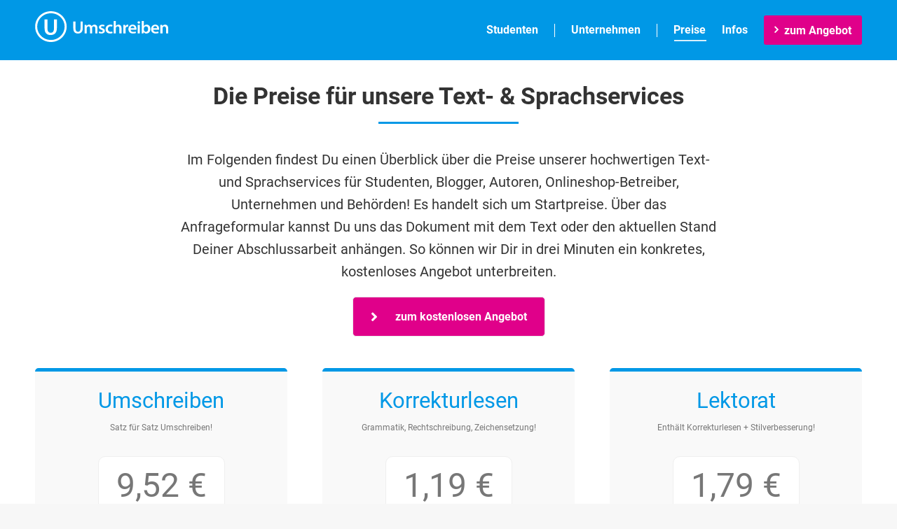

--- FILE ---
content_type: text/html; charset=UTF-8
request_url: https://www.umschreiben.de/preise/
body_size: 29160
content:
<!DOCTYPE html>
<!--[if !(IE 6) | !(IE 7) | !(IE 8)  ]><!-->
<html lang="de" class="no-js">
<!--<![endif]-->
<head>
	<meta charset="UTF-8" />
		<meta name="viewport" content="width=device-width, initial-scale=1, maximum-scale=1, user-scalable=0">
	    <meta name="theme-color" content="#0098e6"/>	<meta name="google-site-verification" content="ZbOtvlnqPPOH1C-RupKsToxqcsjMwGunAtIXC8c72xY" />
    	<link rel="profile" href="http://gmpg.org/xfn/11" />
	<link rel="pingback" href="https://www.umschreiben.de/xmlrpc.php" />
            
		<meta name='robots' content='index, follow, max-image-preview:large, max-snippet:-1, max-video-preview:-1' />

	<!-- This site is optimized with the Yoast SEO plugin v17.4 - https://yoast.com/wordpress/plugins/seo/ -->
	<title>PREISE für unsere Service - Günstig &amp; Hochwertig!</title><style id="rocket-critical-css">.BorlabsCookie *{box-sizing:border-box}.BorlabsCookie *::before,.BorlabsCookie *::after{box-sizing:inherit}.BorlabsCookie * div,.BorlabsCookie * span,.BorlabsCookie * p,.BorlabsCookie * a,.BorlabsCookie * label{margin:0;padding:0;border:0;font-size:100%;font:inherit;vertical-align:baseline}.borlabs-hide{display:none}.borlabs-position-fix{position:initial!important;transform:unset!important}.BorlabsCookie .container{width:100%;padding-right:15px;padding-left:15px;margin-right:auto;margin-left:auto}@media (min-width:576px){.BorlabsCookie .container{max-width:540px}}@media (min-width:768px){.BorlabsCookie .container{max-width:720px}}@media (min-width:992px){.BorlabsCookie .container{max-width:960px}}@media (min-width:1200px){.BorlabsCookie .container{max-width:1140px}}.BorlabsCookie .row{display:flex;flex-wrap:wrap;margin-right:-15px;margin-left:-15px}.BorlabsCookie .no-gutters{margin-right:0;margin-left:0}.BorlabsCookie .no-gutters>[class*=col-]{padding-right:0;padding-left:0}.BorlabsCookie .col-12{position:relative;width:100%;min-height:1px;padding-right:15px;padding-left:15px}.BorlabsCookie .col-12{flex:0 0 100%;max-width:100%}.BorlabsCookie ._brlbs-btn-switch{position:relative;display:inline-block;margin:0;width:50px;height:26px;vertical-align:middle}.BorlabsCookie ._brlbs-btn-switch input{opacity:0;width:0;height:0}.BorlabsCookie ._brlbs-btn-switch input:checked+._brlbs-slider{background-color:#2295f3}.BorlabsCookie ._brlbs-btn-switch input:checked+._brlbs-slider:before{transform:translateX(24px)}.BorlabsCookie ._brlbs-btn-switch ._brlbs-slider{position:absolute;top:0;left:0;right:0;bottom:0;background-color:#bbc0c7}.BorlabsCookie ._brlbs-btn-switch ._brlbs-slider::before{position:absolute;content:"";height:18px;width:18px;left:4px;bottom:4px;background-color:#fff}.BorlabsCookie ._brlbs-btn-switch-status{position:absolute;top:50%;right:calc(100% + 6px);transform:translateY(-50%)}.BorlabsCookie ._brlbs-btn-switch--textRight ._brlbs-btn-switch-status{right:auto;left:calc(100% + 6px)}.BorlabsCookie ._brlbs-btn-switch-status::before{content:attr(data-inactive);white-space:nowrap}.BorlabsCookie ._brlbs-btn-switch>input:checked~._brlbs-btn-switch-status::before{content:attr(data-active)}#BorlabsCookieBox a:focus{outline:Highlight!important;outline-color:-webkit-focus-ring-color!important;outline-style:solid!important;outline-width:2px!important}#BorlabsCookieBox:not(._brlbs-keyboard) a:focus{outline:0!important}#BorlabsCookieBox .container{background:inherit;display:block;float:none;padding-left:15px;padding-right:15px;margin-left:auto;margin-right:auto;min-height:auto;position:inherit}#BorlabsCookieBox ._brlbs-box .container{max-height:100vh;overflow:auto!important;width:auto!important}#BorlabsCookieBox .container::before{display:initial}#BorlabsCookieBox .container::after{content:" ";display:block;height:2px}#BorlabsCookieBox .container .row{background:inherit;color:inherit;display:flex;min-width:1px;width:auto}#BorlabsCookieBox .container .row.no-gutters{margin-left:0;margin-right:0}#BorlabsCookieBox .container .row::before,#BorlabsCookieBox .container .row::after{display:initial}#BorlabsCookieBox .bcac-item span{color:inherit}#BorlabsCookieBox ._brlbs-h3{background:inherit;color:inherit;font-family:inherit;font-size:1.625em;line-height:1.125em;word-break:break-all}#BorlabsCookieBox p{color:inherit;font-family:inherit;font-size:1em;line-height:1.25em;margin:.9375em 0}#BorlabsCookieBox p:last-child{margin:0}#BorlabsCookieBox ._brlbs-flex-center{display:flex;align-items:center;justify-content:center}#BorlabsCookieBox ._brlbs-flex-center p{margin-bottom:0}#BorlabsCookieBox ._brlbs-accept{font-family:inherit;text-align:center}#BorlabsCookieBox ._brlbs-btn{display:inline-block;font-family:inherit;font-size:1.25em;padding:.75em 2em;text-decoration:none}#BorlabsCookieBox ._brlbs-manage{font-family:inherit;font-size:.75em;text-align:center}#BorlabsCookieBox ._brlbs-box{box-shadow:0 4px 8px rgba(0,0,0,.2);padding:15px 0}#BorlabsCookieBox ._brlbs-box-wrap{display:block;max-width:375px;width:100%;z-index:1000000}#BorlabsCookieBox ._brlbs-box-wrap._brlbs-position-fixed{position:fixed}#BorlabsCookieBox .cookie-preference .container.not-visible{height:0}#BorlabsCookieBox .cookie-preference table{margin:1em 0 0 0;width:100%}#BorlabsCookieBox .cookie-preference table tr td,#BorlabsCookieBox .cookie-preference table tr th{border-bottom:1px solid}#BorlabsCookieBox .cookie-preference table tr:last-child td,#BorlabsCookieBox .cookie-preference table tr:last-child th{border-bottom:0}#BorlabsCookieBox .cookie-preference table th{text-align:left;width:40%}#BorlabsCookieBox .cookie-preference table td{text-align:left}#BorlabsCookieBox .cookie-preference table td,#BorlabsCookieBox .cookie-preference table th{font-size:.875em;padding:.25em .5em}#BorlabsCookieBox .cookie-preference ._brlbs-pp-url{overflow:hidden;text-overflow:ellipsis;width:100%;max-width:0}#BorlabsCookieBox *{font-family:inherit}#BorlabsCookieBox ._brlbs-box{background:#fff;border-radius:4px;color:#555;font-size:14px}#BorlabsCookieBox a{color:#e0008a}#BorlabsCookieBox ._brlbs-btn{background:#f7f7f7;border-radius:4px;color:#555}#BorlabsCookieBox ._brlbs-btn-accept-all{background:#E0008A;border-radius:4px;color:#fff}#BorlabsCookieBox ._brlbs-btn-accept-all{background:#E0008A;border-radius:4px;color:#fff}#BorlabsCookieBox ._brlbs-manage a{color:#e0008a}#BorlabsCookieBox .cookie-box ._brlbs-btn{width:100%}.BorlabsCookie ._brlbs-btn-switch ._brlbs-slider{background-color:#bdc1c8}.BorlabsCookie ._brlbs-btn-switch input:checked+._brlbs-slider{background-color:#e0008a}.BorlabsCookie ._brlbs-btn-switch ._brlbs-slider::before{background-color:#fff}.BorlabsCookie ._brlbs-btn-switch input:checked+._brlbs-slider:before{background-color:#fff}#BorlabsCookieBox .cookie-preference table{background-color:#fff;border-radius:0px;color:#555}#BorlabsCookieBox .cookie-preference table{background-color:#fff;border-radius:0px;color:#555}#BorlabsCookieBox .cookie-preference table tr td,#BorlabsCookieBox .cookie-preference table tr th{background-color:#fff;border-color:#eee}.BorlabsCookie ._brlbs-btn-switch ._brlbs-slider{border-radius:34px}.BorlabsCookie ._brlbs-btn-switch ._brlbs-slider::before{border-radius:50%}footer,header,section{display:block}*{padding:0;margin:0}html{font-size:100%;-webkit-text-size-adjust:100%;-ms-text-size-adjust:100%}a:focus{outline:0}ol,ul{list-style:none}img{border:0;-ms-interpolation-mode:bicubic}button,input{font-size:100%;margin:0;vertical-align:baseline}button,input{line-height:normal}button{-webkit-appearance:button}input[type=checkbox]{box-sizing:border-box;padding:0}button::-moz-focus-inner,input::-moz-focus-inner{border:0;padding:0}table{border-collapse:collapse;border-spacing:0}.pswp{display:none;position:absolute;width:100%;height:100%;left:0;top:0;-ms-touch-action:none;touch-action:none;z-index:9500;-webkit-text-size-adjust:100%;-webkit-backface-visibility:hidden;outline:0}.pswp::after,.pswp::before{content:' ';display:table}.pswp *{-webkit-box-sizing:border-box;box-sizing:border-box}.pswp__bg{position:absolute;left:0;top:0;width:100%;height:100%;background:#000;opacity:0;-webkit-transform:translateZ(0);transform:translateZ(0);-webkit-backface-visibility:hidden;will-change:opacity}.pswp__scroll-wrap{position:absolute;left:0;top:0;width:100%;height:100%;overflow:hidden}.pswp__container{-ms-touch-action:none;touch-action:none;position:absolute;left:0;right:0;top:0;bottom:0;-webkit-backface-visibility:hidden}.pswp__container{-webkit-touch-callout:none}.pswp__item{position:absolute;left:0;right:0;top:0;bottom:0;overflow:hidden}.pswp__caption .pswp__caption__center{text-align:center}.pswp button.pswp__button{height:43px;background:0 0!important;font-family:icomoon-the7-font;font-size:16px;line-height:1;text-rendering:auto;-webkit-font-smoothing:antialiased;color:#fff;opacity:.5}.pswp button.pswp__button--close{font-size:21px}.pswp__button--close:before{content:"\eb00"}.pswp__button--share:before{content:"\ea04"}.pswp .pswp__button--arrow--left:before,.pswp .pswp__button--arrow--right:before{top:0}.pswp .pswp__button--arrow--left:before{content:"\f052"!important;background:0 0!important}.pswp .pswp__button--arrow--right:before{content:"\f053"!important;background:0 0!important}.pswp .pswp__share-tooltip{border-radius:0}.pswp__share-tooltip:before{content:'';display:block;width:0;height:0;position:absolute;top:-12px;right:15px;border:6px solid transparent;border-bottom-color:#FFF}.pswp__button{position:relative;background:0 0;overflow:visible;-webkit-appearance:none;display:block;border:0;padding:0;margin:0;float:right;opacity:.75;-webkit-box-shadow:none;box-shadow:none}.pswp__button::-moz-focus-inner{padding:0;border:0}.pswp__button,.pswp__button--arrow--left:before,.pswp__button--arrow--right:before{width:44px;height:44px}.pswp__button--fs{display:none}.pswp__button--zoom{display:none}.pswp__button--arrow--left,.pswp__button--arrow--right{background:0 0;top:50%;margin-top:-50px;width:70px;height:100px;position:absolute}.pswp__button--arrow--left{left:0}.pswp__button--arrow--right{right:0}.pswp__button--arrow--left:before,.pswp__button--arrow--right:before{content:'';top:35px;background-color:rgba(0,0,0,.3);height:30px;width:32px;position:absolute}.pswp__button--arrow--left:before{left:6px}.pswp__button--arrow--right:before{left:0;right:6px}.pswp__share-modal{display:block;background:rgba(0,0,0,.5);width:100%;height:100%;top:0;left:0;padding:10px;position:absolute;z-index:1600;opacity:0;-webkit-backface-visibility:hidden;will-change:opacity}.pswp__share-modal--hidden{display:none}.pswp__share-tooltip{min-width:150px;z-index:1620;position:absolute;background:#FFF;top:56px;border-radius:2px;display:block;width:auto;right:44px;-webkit-box-shadow:0 2px 5px rgba(0,0,0,.25);box-shadow:0 2px 5px rgba(0,0,0,.25);-webkit-transform:translateY(6px);-ms-transform:translateY(6px);transform:translateY(6px);-webkit-backface-visibility:hidden;will-change:transform}.pswp__counter{position:absolute;left:0;top:0;height:44px;font-size:13px;line-height:44px;color:#FFF;opacity:.75;padding:0 10px}.pswp__caption{position:absolute;left:0;bottom:0;width:100%;min-height:44px}.pswp__caption__center{text-align:left;max-width:420px;margin:0 auto;font-size:13px;padding:10px;line-height:20px;color:#CCC}.pswp__preloader{width:44px;height:44px;position:absolute;top:0;left:50%;margin-left:-22px;opacity:0;will-change:opacity;direction:ltr}.pswp__preloader__icn{width:20px;height:20px;margin:12px}@media screen and (max-width:1024px){.pswp__preloader{position:relative;left:auto;top:auto;margin:0;float:right}}.pswp__ui{-webkit-font-smoothing:auto;visibility:visible;opacity:1;z-index:1550}.pswp__top-bar{position:absolute;left:0;top:0;height:44px;width:100%}.pswp__caption,.pswp__top-bar{-webkit-backface-visibility:hidden;will-change:opacity}.pswp__caption,.pswp__top-bar{background-color:rgba(0,0,0,.5)}.pswp__ui--hidden .pswp__button--arrow--left,.pswp__ui--hidden .pswp__button--arrow--right,.pswp__ui--hidden .pswp__caption,.pswp__ui--hidden .pswp__top-bar{opacity:.001}.page-inner{-ms-grid-column:1;-ms-grid-row:2;grid-area:page-inner}#main-slideshow,.photo-scroller{-ms-grid-column:1;-ms-grid-row:2;grid-area:slider}.masthead{-ms-grid-column:1;-ms-grid-row:1;grid-area:header}.side-header-v-stroke.masthead,.side-header.masthead{-ms-grid-column:1;grid-area:header-side}.checkout-page-title{grid-area:checkout;-ms-grid-column:1;-ms-grid-row:4}.page-title{-ms-grid-column:1;-ms-grid-row:3;grid-area:title}.fancy-header{-ms-grid-column:1;-ms-grid-row:3;grid-area:fancyheader}.elementor-location-header{grid-area:elementor-header}#main{-ms-grid-column:1;-ms-grid-row:5;grid-area:main}.footer{-ms-grid-column:1;-ms-grid-row:6;grid-area:footer}.responsive-off .sidebar{grid-area:sidebar;-ms-grid-row:1}.responsive-off .content{grid-area:content;-ms-grid-row:1}.content,.wf-cell,.wf-wrap{box-sizing:border-box}.footer .widget,.wf-cell{display:inline-block;vertical-align:top;padding:0 22px}.wf-1-4{width:25%}.wf-container{font-size:0;line-height:0;word-spacing:-4px;margin:0 -22px;padding:0}.wf-wrap{max-width:100%;padding:0 44px;margin:0 auto}.page-title .hgroup{overflow:hidden}.breadcrumbs li:first-child:before{content:""}.breadcrumbs li:before{position:absolute;left:0;top:0;width:15px;height:13px;content:"/";opacity:.5;text-align:left;z-index:3}.breadcrumbs li:before{opacity:1}.page-title{display:-ms-flexbox;display:-ms-flex;display:flex}.page-title-head{max-width:100%}.page-title .wf-wrap{position:relative}.page-title .wf-wrap:after{position:absolute;width:100%;bottom:0;content:""}.page-title.solid-bg .wf-wrap:after{display:none}.page-title>.wf-wrap{display:-ms-flexbox;display:-ms-flex;display:flex;-ms-align-items:center;-ms-flex-align:center;align-items:center;box-sizing:border-box}.title-center>.wf-wrap{-ms-flex-pack:center;-ms-justify-content:center;justify-content:center;-ms-align-items:center;-ms-flex-align:center;align-items:center;-ms-flex-flow:column wrap;flex-flow:column wrap}.title-center h1{text-align:center}.page-title h1{margin:0}.breadcrumbs{list-style:none}.page-title.title-center .breadcrumbs{text-align:center}.breadcrumbs li{position:relative;display:inline-block;padding-left:12px;margin-left:8px}.breadcrumbs li:first-child{padding-left:0;margin-left:0;background:0 0!important}.breadcrumbs li a{color:inherit}.breadcrumbs a{text-decoration:none}.dt-posts-preload.iso-preloader .dt-posts-preload-activity:before{border-color:#fff transparent transparent;border-right-color:#fff!important}.iso-preloader .dt-posts-preload-activity:after{display:none}.iso-preloader .dt-posts-preload-activity:before{position:absolute;top:50%;left:50%;margin:-15px 0 0 -15px;width:50px;height:50px;border-radius:40px;box-sizing:border-box;background-color:transparent;border:2px solid;animation:dt-spin 1s infinite linear .2s}@keyframes dt-spin{0%{opacity:1}100%{opacity:1;transform:rotate(360deg)}}.dt-posts-preload .dt-posts-preload-activity{position:fixed;display:block;z-index:2000;top:50%;left:50%;margin:-25px 0 0 -25px;width:50px;height:50px;border-radius:50%}.dt-posts-preload .dt-posts-preload-activity:before{width:32px;height:32px;margin:-16px 0 0 -16px;border:3px solid #fff;border-right-color:transparent!important;border-left-color:transparent!important;animation:dt-posts-loader-rotation 1s linear infinite;content:''}@keyframes dt-posts-loader-rotation{0%{transform:rotate(0)}100%{transform:rotate(359deg)}}.sidebar-none .content{width:100%}.footer .widget{margin-bottom:30px}.widget:after,.widget:before{content:"";display:table;clear:both}.widget-title{margin-bottom:15px;clear:both}.textwidget a{text-decoration:none}.textwidget img{max-width:100%;height:auto}.textwidget *{max-width:100%}body{overflow-x:hidden}h1,h3{margin-bottom:10px;clear:both}p{margin-bottom:10px}a{text-decoration:underline}.assistive-text{position:absolute!important;clip:rect(1px,1px,1px,1px)}.wf-container:before{content:"";display:table}.wf-container:after{content:"";display:table;clear:both}#page{position:relative;overflow:hidden}.main-gradient{display:none}#main{padding:50px 0}.screen-reader-text{clip:rect(1px,1px,1px,1px);height:1px;overflow:hidden;position:absolute!important;width:1px}#page .skip-link{background-color:#f1f1f1;box-shadow:0 0 1px 1px rgba(0,0,0,.2);color:#21759b;display:block;font-size:14px;font-weight:700;left:-9999em;outline:0;padding:15px 23px 14px;text-decoration:none;text-transform:none;top:-9999em}.dt-text-title{grid-area:header;max-width:100%}.dt-text-desc{grid-area:desc;max-width:100%}.icon-with-text-shortcode .text-icon{grid-area:icon;text-decoration:none}.icon-with-text-shortcode .default-btn-shortcode{justify-self:start;grid-area:button}.masthead{position:relative;z-index:102;box-sizing:border-box}.masthead:not(.side-header){display:-ms-flexbox;-ms-flex-direction:column}.top-bar{position:relative;display:-ms-flexbox;display:-ms-flex;display:flex;margin-top:0;box-sizing:border-box}.top-bar-bg,.top-bar:after{position:absolute;bottom:0;left:0;width:100%;height:100%;content:"";box-sizing:content-box}.top-bar:after{height:1px}.top-bar-bg{padding:0 1000px;margin-left:-1000px}.top-bar>.mini-widgets{display:-ms-flexbox;display:-ms-flex;display:flex;-ms-align-items:center;-ms-flex-align:center;align-items:center;-ms-flex:1 1 auto;flex:1 1 auto;-ms-justify-content:flex-start;justify-content:flex-start;-ms-flex-pack:start;-ms-flex-flow:row wrap;flex-flow:row wrap}.top-bar .mini-widgets.right-widgets,.top-bar .mini-widgets:last-child{-ms-justify-content:flex-end;justify-content:flex-end;-ms-flex-pack:end}.top-bar *{font-size:inherit;line-height:inherit}.top-bar.top-bar-empty{position:absolute;visibility:hidden;opacity:0}.branding{line-height:0;font-size:0}.branding>a{display:block}.branding a img,.branding img{max-width:100%;height:auto}.branding .mobile-logo{display:none}.mobile-mini-widgets{max-width:calc(100% - 45px)}.menu-line{position:absolute;display:inline-block;left:0;width:22px;height:2px;content:'';transform-origin:1.5px center}.menu-line:nth-of-type(3){top:7px}.menu-line:first-of-type{top:-7px}.dt-mobile-menu-icon{text-decoration:none}.dt-mobile-menu-icon .menu-line{z-index:2}.dt-close-mobile-menu-icon,.dt-mobile-menu-icon{position:relative}.dt-close-mobile-menu-icon:after,.dt-close-mobile-menu-icon:before,.dt-mobile-menu-icon:after,.dt-mobile-menu-icon:before{position:absolute;top:0;left:0;width:100%;height:100%;content:"";border-radius:inherit;box-sizing:border-box}.dt-close-mobile-menu-icon:after,.dt-mobile-menu-icon:after{opacity:0}.dt-close-mobile-menu-icon:before,.dt-mobile-menu-icon:before{opacity:1}.lines-button{z-index:2}.dt-mobile-menu-icon .lines-button{position:relative;margin-right:0;text-align:center}.small-mobile-menu-icon .dt-mobile-menu-icon .lines-button{height:16px;width:22px}.small-mobile-menu-icon .dt-mobile-menu-icon .menu-line{width:22px;height:2px}.menu-line:after,.menu-line:before{position:absolute;top:0;left:0;width:100%;height:100%;content:"";border-radius:inherit;box-sizing:border-box}.menu-line:after{opacity:0}.menu-line:before{opacity:1}.dt-mobile-menu-icon .menu-line{max-width:100%;position:absolute}.dt-mobile-menu-icon .menu-line:first-of-type{top:0}.dt-mobile-menu-icon .menu-line:nth-of-type(2){top:7px}.dt-mobile-menu-icon .menu-line:nth-of-type(3){top:14px}.main-nav>li{position:relative;display:-ms-flexbox;display:-ms-flex;display:flex}.main-nav>li>a{text-decoration:none}.main-nav>li>a{position:relative;display:-ms-flexbox;display:-ms-flex;display:flex;-ms-align-items:center;-ms-flex-align:center;align-items:center}.menu-text{display:block}.top-header .main-nav .menu-text:after{position:absolute;top:50%;margin-top:-4px;right:0;width:8px;height:8px}.dt-mobile-header li.has-children.open-sub>.next-level-button{transform:rotate(45deg)}.l-to-r-line>li>a>span{position:relative;display:block}.l-to-r-line>li>a i.underline{position:absolute;display:block;left:1px;bottom:-5px;overflow:hidden;width:0;background-color:transparent;opacity:.85}.top-header .l-to-r-line>li.act>a i.underline{width:100%}.sub-nav{position:absolute;visibility:hidden;z-index:200;top:100%;left:0;width:240px;opacity:0}.sub-nav{padding:0;box-shadow:0 0 4px rgba(0,0,0,.2);box-sizing:border-box}.sub-nav>li{position:relative;display:block;box-sizing:border-box}.sub-nav li:first-child:before{display:none}.sub-nav>li>a{position:relative;display:-ms-flexbox;display:-ms-flex;display:flex;-ms-align-items:center;-ms-flex-align:center;align-items:center;-ms-align-content:center;align-content:center;-ms-flex-line-pack:center;text-decoration:none}.sub-nav li a{box-sizing:border-box}.top-header .main-nav .sub-nav>li.has-children>a:after{position:absolute;display:block;right:0;top:50%;width:8px;height:8px;margin-top:-4px}.top-header .main-nav .sub-nav.level-arrows-on>li.has-children>a:after{content:"\f007";font-family:icomoon-the7-font;speak:none;font-style:normal;font-weight:400;font-variant:normal;text-transform:none;font-size:8px;line-height:1;text-align:center}.dt-mobile-header .sub-nav .next-level-button:before{-ms-align-self:center;-ms-flex-item-align:center;align-self:center;font-size:8px}.sub-nav .sub-nav{left:241px;top:0;margin-top:0}.dt-mobile-header .sub-nav>li,.mobile-main-nav>li{display:-ms-flexbox;display:-ms-flex;display:flex;-ms-flex-flow:row wrap;flex-flow:row wrap}.dt-mobile-header .mobile-main-nav>li>.sub-nav,.dt-mobile-header .mobile-main-nav>li>.sub-nav .sub-nav{position:relative;display:none;top:0;left:0;width:100%;padding:0;visibility:visible;opacity:1;z-index:auto}.mobile-main-nav .sub-nav{background:0 0;box-shadow:none}.mobile-header-bar,.mobile-header-space{display:none}.dt-mobile-header{position:fixed;top:0;height:100%;min-height:100%;width:500px;max-width:100%;z-index:9602;box-sizing:border-box;background-color:grey;transform:translate3d(-100%,0,0);overflow:hidden}.right-mobile-menu .dt-mobile-header{right:0;transform:translate3d(100%,0,0)}html:not(.touchevents) .dt-mobile-header::-webkit-scrollbar{width:13px}html:not(.touchevents) .dt-mobile-header::-webkit-scrollbar-thumb{border-radius:10px;background-color:#1ebac8;border:4px solid #fff;box-sizing:border-box}.mobile-header-scrollbar-wrap{position:relative;width:100%;display:-ms-flexbox;display:-ms-flex;display:flex;-ms-flex-flow:column nowrap;flex-flow:column nowrap}.mobile-mini-widgets-in-menu{display:none}.mobile-mini-widgets-in-menu{padding:30px 0}.mobile-sticky-header-overlay{position:fixed;top:0;left:0;width:100%;height:100%;opacity:0;visibility:hidden}.mobile-main-nav{display:-ms-flexbox;display:-ms-flex;display:flex;-ms-flex-flow:column nowrap;flex-flow:column nowrap;-ms-flex:10 1 auto;flex:10 1 auto}.mobile-main-nav>li{position:relative;display:-ms-flexbox;display:-ms-flex;display:flex}.mobile-menu-show-divider .mobile-main-nav>li:before{content:"";position:absolute;top:-.5px;height:0;width:100%;max-width:100%;left:0}.mobile-menu-show-divider .mobile-main-nav>li:first-child:before{display:none}.mobile-main-nav>li>a{text-decoration:none;position:relative;display:-ms-flexbox;display:-ms-flex;display:flex;-ms-align-items:center;-ms-flex-align:center;align-items:center;padding:10px 30px 10px 0;-ms-flex-positive:1;-ms-flex-grow:1;flex-grow:1}.dt-mobile-header .next-level-button{position:relative;right:0;display:-ms-flexbox;display:-ms-flex;display:flex;-ms-align-self:center;-ms-flex-item-align:center;align-self:center;-ms-align-items:center;-ms-flex-align:center;align-items:center;-ms-flex-pack:center;-ms-justify-content:center;justify-content:center;min-width:30px}.dt-mobile-header .next-level-button:before{content:"\ef02";font-family:icomoon-the7-font;speak:none;font-weight:400;font-variant:normal;text-transform:none;font-size:16px;line-height:1;font-style:normal}.mobile-main-nav li.has-children.open-sub>.next-level-button{transform:rotate(45deg)}.mobile-main-nav .sub-nav{margin-left:20px}#page #mobile-menu .sub-nav>li{padding:0;width:100%}#page .mobile-main-nav .sub-nav{width:100%}.mobile-main-nav .sub-nav .sub-nav{left:0}.mobile-main-nav .sub-nav>li>a{padding:10px 30px 10px 0;margin:0;-ms-flex-positive:1;-ms-flex-grow:1;flex-grow:1}.mobile-main-nav .sub-nav .next-level-button{-ms-align-self:center;-ms-flex-item-align:center;align-self:center;content:"\ef02";font-family:icomoon-the7-font;speak:none;font-weight:400;font-variant:normal;text-transform:none;font-size:10px;line-height:1;font-style:normal;top:0;margin:0}.dt-mobile-menu-icon,.lines-button{display:-ms-inline-flexbox;display:-ms-inline-flex;display:inline-flex;-ms-align-items:center;-ms-flex-align:center;align-items:center;-ms-flex-pack:center;-ms-justify-content:center;justify-content:center}.dt-close-mobile-menu-icon{display:-ms-inline-flexbox;display:-ms-inline-flex;display:inline-flex;-ms-align-items:center;-ms-flex-align:center;align-items:center;-ms-flex-pack:center;-ms-justify-content:center;justify-content:center;position:absolute;top:0;z-index:9999;opacity:0;min-width:12px;min-height:12px}.dt-close-mobile-menu-icon .close-line-wrap{position:relative;width:22px;height:100%}.fade-medium-mobile-menu-close-icon .dt-close-mobile-menu-icon .close-line-wrap{width:20px;height:20px}.dt-close-mobile-menu-icon span{position:relative;display:block;margin:0;z-index:2}.dt-close-mobile-menu-icon .close-line{display:inline-block;transform-origin:50% 50%;width:22px;height:2px;position:absolute;left:0;content:''}.fade-medium-mobile-menu-close-icon .dt-close-mobile-menu-icon .close-line{width:20px;top:50%;margin-top:-1px}.dt-close-mobile-menu-icon .close-line:nth-child(2){display:none}.dt-close-mobile-menu-icon .close-line:after,.dt-close-mobile-menu-icon .close-line:before{position:absolute;top:0;left:0;width:100%;height:100%;content:"";border-radius:inherit;box-sizing:border-box}.dt-close-mobile-menu-icon .close-line:after{opacity:0}.dt-close-mobile-menu-icon .close-line:before{opacity:1}.dt-close-mobile-menu-icon .close-line:first-child{transform:rotate3d(0,0,1,45deg)}.dt-close-mobile-menu-icon .close-line:last-child{transform:rotate3d(0,0,1,-45deg)}.masthead .mobile-header-bar{position:relative;min-height:150px;width:100%;-ms-align-items:stretch;-ms-flex-align:stretch;align-items:stretch;-ms-align-content:stretch;align-content:stretch;-ms-justify-content:space-between;justify-content:space-between;-ms-flex-pack:justify}.mobile-header-bar>*{display:-ms-flexbox;display:-ms-flex;display:flex;-ms-align-items:center;-ms-flex-align:center;align-items:center}.mobile-header-bar .mobile-branding{line-height:0}.mobile-header-bar .mobile-branding img{max-width:100%;height:auto}.footer{padding:0}.footer.solid-bg .wf-container-footer{border-top:none}.wf-container-footer{padding-top:50px}.footer .widget{box-sizing:border-box}.scroll-top{position:fixed;display:-ms-flexbox;display:-ms-flex;display:flex;-ms-align-items:center;-ms-flex-align:center;align-items:center;-ms-flex-pack:center;-ms-justify-content:center;justify-content:center;right:10px;bottom:10px;width:40px;height:40px;opacity:0;z-index:-1;filter:alpha(opacity=0);-ms-filter:"progid:DXImageTransform.Microsoft.Alpha(Opacity=0)";text-decoration:none;background-color:#000;background-color:rgba(0,0,0,.2)}.scroll-top:before{content:"\f0290";font-family:icomoon-the7-font;speak:none;font-style:normal;font-weight:400;font-variant:normal;text-transform:none;font-size:20px;line-height:1;color:#fff}:root{--the7-accent-bg-2:#0076b3;--the7-accent-bg-color-2:135deg, #0098e6 30%, #0076b3 100%;--the7-accent-bg-color:#0098e6;--the7-accent-bg-filter-switch:135deg, rgba(0,152,230,0.2) 30%, rgba(0,118,179,0.2) 100%;--the7-accent-bg-scroller-arrow:135deg, rgba(0,152,230,0.9) 30%, rgba(0,118,179,0.9) 100%;--the7-accent-color:#0098e6;--the7-accent-gradient:135deg, #0098e6 30%, #0076b3 100%;--the7-accent-text-color-2:left, #0098e6 30%, #0076b3 100%;--the7-additional-logo-elements-font-family:"Open Sans", Helvetica, Arial, Verdana, sans-serif;--the7-additional-logo-elements-font-size:20px;--the7-additional-logo-elements-icon-size:0px;--the7-additional-menu-elements-color:#333333;--the7-additional-menu-elements-font-family:"Roboto", Helvetica, Arial, Verdana, sans-serif;--the7-additional-menu-elements-font-size:13px;--the7-additional-menu-elements-font-weight:700;--the7-additional-menu-elements-icon-color:#333333;--the7-additional-menu-elements-icon-size:16px;--the7-base-border-radius:1px;--the7-base-color:#85868c;--the7-base-font-family:"Roboto", Helvetica, Arial, Verdana, sans-serif;--the7-base-font-size:14px;--the7-base-line-height:25px;--the7-beautiful-loading-bg:#ffffff;--the7-beautiful-spinner-color:rgba(51,51,51,0.3);--the7-big-button-border-radius:1px;--the7-body-bg-attachment:fixed;--the7-body-bg-color:#f7f7f7;--the7-body-bg-image:none;--the7-body-bg-position-x:left;--the7-body-bg-position-y:top;--the7-body-bg-repeat:repeat;--the7-body-bg-size:auto;--the7-border-radius-size:1px;--the7-bottom-bar-bottom-padding:10px;--the7-bottom-bar-height:60px;--the7-bottom-bar-line-size:1px;--the7-bottom-bar-menu-switch:990px;--the7-bottom-bar-switch:990px;--the7-bottom-bar-top-padding:10px;--the7-bottom-bg-color:rgba(255,255,255,0.12);--the7-bottom-bg-image:none;--the7-bottom-bg-position-x:center;--the7-bottom-bg-position-y:top;--the7-bottom-bg-repeat:repeat;--the7-bottom-color:#ffffff;--the7-bottom-content-padding:0px;--the7-bottom-input-border-width:1px;--the7-bottom-input-padding:5px;--the7-bottom-logo-bottom-padding:10px;--the7-bottom-logo-left-padding:0px;--the7-bottom-logo-right-padding:15px;--the7-bottom-logo-top-padding:10px;--the7-bottom-overlay-content-padding:0px;--the7-box-width:1340px;--the7-breadcrumbs-bg-color:rgba(255,255,255,0.2);--the7-breadcrumbs-border-color:rgba(130,36,227,0.2);--the7-breadcrumbs-border-radius:2px;--the7-breadcrumbs-border-width:0px;--the7-breadcrumbs-font-family:"Roboto", Helvetica, Arial, Verdana, sans-serif;--the7-breadcrumbs-font-size:13px;--the7-breadcrumbs-line-height:23px;--the7-breadcrumbs-margin-bottom:0px;--the7-breadcrumbs-margin-left:0px;--the7-breadcrumbs-margin-right:0px;--the7-breadcrumbs-margin-top:8px;--the7-breadcrumbs-padding-bottom:0px;--the7-breadcrumbs-padding-left:0px;--the7-breadcrumbs-padding-right:0px;--the7-breadcrumbs-padding-top:0px;--the7-breadcrumbs-text-transform:none;--the7-btn-bg-color-2:135deg, #0098e6 30%, #0076b3 100%;--the7-btn-bg-color:#0098e6;--the7-btn-border-color:#0098e6;--the7-btn-border-hover-color:#0098e6;--the7-btn-color:#ffffff;--the7-btn-hover-bg-color-2:135deg, #23aadd 30%, #37ce9d 100%;--the7-btn-hover-bg-color:#23aadd;--the7-btn-hover-color:#ffffff;--the7-btn-l-border-radius:1px;--the7-btn-l-border-width:0px;--the7-btn-l-font-family:"Roboto", Helvetica, Arial, Verdana, sans-serif;--the7-btn-l-font-size:18px;--the7-btn-l-font-weight:700;--the7-btn-l-icon-size:18px;--the7-btn-l-padding-bottom:16px;--the7-btn-l-padding-left:24px;--the7-btn-l-padding-right:24px;--the7-btn-l-padding-top:16px;--the7-btn-l-text-transform:none;--the7-btn-m-border-radius:1px;--the7-btn-m-border-width:0px;--the7-btn-m-font-family:"Roboto", Helvetica, Arial, Verdana, sans-serif;--the7-btn-m-font-size:14px;--the7-btn-m-font-weight:700;--the7-btn-m-icon-size:14px;--the7-btn-m-padding-bottom:12px;--the7-btn-m-padding-left:18px;--the7-btn-m-padding-right:18px;--the7-btn-m-padding-top:12px;--the7-btn-m-text-transform:none;--the7-btn-s-border-radius:1px;--the7-btn-s-border-width:0px;--the7-btn-s-font-family:"Roboto", Helvetica, Arial, Verdana, sans-serif;--the7-btn-s-font-size:12px;--the7-btn-s-font-weight:700;--the7-btn-s-icon-size:12px;--the7-btn-s-line-height:14px;--the7-btn-s-padding-bottom:7px;--the7-btn-s-padding-left:14px;--the7-btn-s-padding-right:14px;--the7-btn-s-padding-top:8px;--the7-btn-s-text-transform:none;--the7-button-hover-bg-color:#23aadd;--the7-button-normal-bg-color:#0098e6;--the7-classic-menu-bottom-margin:0px;--the7-close-menu-caption-color-hover:#000000;--the7-close-menu-caption-color:#000000;--the7-close-menu-caption-font-family:"Roboto", Helvetica, Arial, Verdana, sans-serif;--the7-close-menu-caption-font-size:16px;--the7-close-menu-caption-gap:20px;--the7-close-menu-caption-text-transform:uppercase;--the7-close-mobile-menu-caption-color-hover:#ffffff;--the7-close-mobile-menu-caption-color:#ffffff;--the7-close-mobile-menu-caption-font-family:"Roboto", Helvetica, Arial, Verdana, sans-serif;--the7-close-mobile-menu-caption-font-size:16px;--the7-close-mobile-menu-caption-gap:10px;--the7-close-mobile-menu-caption-text-transform:none;--the7-content-boxes-bg:#f7f7f7;--the7-content-width:1300px;--the7-divider-bg-color:rgba(0,0,0,0);--the7-divider-color:rgba(51,51,51,0.12);--the7-filter-border-radius:1px;--the7-filter-decoration-line-size:2px;--the7-filter-font-family:"Roboto", Helvetica, Arial, Verdana, sans-serif;--the7-filter-font-size:13px;--the7-filter-font-weight:700;--the7-filter-item-margin-bottom:0px;--the7-filter-item-margin-left:3px;--the7-filter-item-margin-right:3px;--the7-filter-item-margin-top:0px;--the7-filter-item-padding-bottom:7px;--the7-filter-item-padding-left:14px;--the7-filter-item-padding-right:14px;--the7-filter-item-padding-top:8px;--the7-filter-pointer-bg-radius:1px;--the7-filter-pointer-border-width:2px;--the7-filter-text-transform:uppercase;--the7-first-switch-header-padding-left:20px;--the7-first-switch-header-padding-right:20px;--the7-first-switch-mobile-header-height:80px;--the7-first-switch:1050px;--the7-float-menu-bg:#ffffff;--the7-float-menu-height:60px;--the7-float-menu-line-decoration-color:rgba(51,51,51,0.11);--the7-float-menu-line-decoration-size:1px;--the7-floating-header-bg-image:none;--the7-floating-header-bg-position-x:center;--the7-floating-header-bg-position-y:center;--the7-floating-header-bg-repeat:repeat;--the7-floating-header-bg-size:auto;--the7-floating-logo-bottom-padding:0px;--the7-floating-logo-left-padding:0px;--the7-floating-logo-right-padding:18px;--the7-floating-logo-top-padding:0px;--the7-floating-menu-active-last-color:#333333;--the7-floating-menu-color-active:#333333;--the7-floating-menu-color-hover:#333333;--the7-floating-menu-color:#333333;--the7-floating-menu-hover-last-color:#333333;--the7-floating-mixed-logo-bottom-padding:0px;--the7-floating-mixed-logo-left-padding:0px;--the7-floating-mixed-logo-right-padding:0px;--the7-floating-mixed-logo-top-padding:0px;--the7-floating-mobile-logo-bottom-padding:0px;--the7-floating-mobile-logo-left-padding:0px;--the7-floating-mobile-logo-right-padding:0px;--the7-floating-mobile-logo-top-padding:0px;--the7-footer-bg-color:#1a1c20;--the7-footer-bg-image:none;--the7-footer-bg-position-x:center;--the7-footer-bg-position-y:top;--the7-footer-bg-repeat:repeat;--the7-footer-bottom-padding:25px;--the7-footer-decoration-line-size:1px;--the7-footer-left-padding:50px;--the7-footer-outline-color:rgba(129,215,66,0.96);--the7-footer-right-padding:50px;--the7-footer-switch-colums:778px;--the7-footer-switch:778px;--the7-footer-top-padding:60px;--the7-general-border-radius:1px;--the7-general-title-responsiveness:778px;--the7-h1-color:#333333;--the7-h1-font-family:"Roboto", Helvetica, Arial, Verdana, sans-serif;--the7-h1-font-size-desktop:44px;--the7-h1-font-size-mobile:34px;--the7-h1-font-size-tablet:34px;--the7-h1-font-weight:700;--the7-h1-line-height-desktop:54px;--the7-h1-text-transform:none;--the7-h2-color:#333333;--the7-h2-font-family:"Roboto", Helvetica, Arial, Verdana, sans-serif;--the7-h2-font-size-desktop:34px;--the7-h2-font-weight:700;--the7-h2-line-height-desktop:44px;--the7-h2-text-transform:none;--the7-h3-color:#333333;--the7-h3-font-family:"Roboto", Helvetica, Arial, Verdana, sans-serif;--the7-h3-font-size-desktop:24px;--the7-h3-font-weight:700;--the7-h3-line-height-desktop:34px;--the7-h3-text-transform:none;--the7-h4-color:#333333;--the7-h4-font-family:"Roboto", Helvetica, Arial, Verdana, sans-serif;--the7-h4-font-size-desktop:20px;--the7-h4-font-weight:700;--the7-h4-line-height-desktop:30px;--the7-h4-text-transform:none;--the7-h5-color:#333333;--the7-h5-font-family:"Roboto", Helvetica, Arial, Verdana, sans-serif;--the7-h5-font-size-desktop:16px;--the7-h5-font-weight:700;--the7-h5-line-height-desktop:26px;--the7-h5-text-transform:none;--the7-h6-color:#333333;--the7-h6-font-family:"Roboto", Helvetica, Arial, Verdana, sans-serif;--the7-h6-font-size-desktop:14px;--the7-h6-font-weight:700;--the7-h6-line-height-desktop:24px;--the7-h6-text-transform:none;--the7-hamburger-border-width:0px;--the7-hamburger-close-border-radius:0px;--the7-hamburger-close-border-width:0px;--the7-hamburger-mobile-close-border-radius:0px;--the7-hamburger-mobile-close-border-width:0px;--the7-header-bg-color:#0098e6;--the7-header-bg-image:none;--the7-header-bg-position-x:center;--the7-header-bg-position-y:center;--the7-header-bg-repeat:no-repeat;--the7-header-bg-size:cover;--the7-header-classic-menu-line-size:1px;--the7-header-decoration-size:1px;--the7-header-decoration:rgba(51,51,51,0.11);--the7-header-height:70px;--the7-header-left-padding:50px;--the7-header-mobile-left-padding:0px;--the7-header-mobile-menu-bottom-padding:30px;--the7-header-mobile-menu-left-padding:30px;--the7-header-mobile-menu-right-padding:15px;--the7-header-mobile-menu-top-padding:45px;--the7-header-mobile-right-padding:0px;--the7-header-right-padding:50px;--the7-header-side-content-width:400px;--the7-header-side-width:300px;--the7-header-slide-out-width:300px;--the7-header-switch-paddings:0px;--the7-header-transparent-bg-color:#eeee22;--the7-input-bg-color:#fdfdfd;--the7-input-border-color:rgba(51,51,51,0.12);--the7-input-border-radius:1px;--the7-input-color:#8b8d94;--the7-input-height:38px;--the7-left-content-padding:0px;--the7-left-input-border-width:1px;--the7-left-input-padding:15px;--the7-left-overlay-content-padding:0px;--the7-lg-breakpoint:1051px;--the7-lightbox-arrow-size:62px;--the7-links-color:#0098e6;--the7-logo-area-left-padding-bottom:0px;--the7-logo-area-left-padding-left:0px;--the7-logo-area-left-padding-right:0px;--the7-logo-area-right-padding-bottom:0px;--the7-logo-area-right-padding-left:0px;--the7-logo-area-right-padding-right:0px;--the7-main-logo-bottom-padding:5px;--the7-main-logo-left-padding:0px;--the7-main-logo-right-padding:5px;--the7-main-logo-top-padding:5px;--the7-main-menu-icon-size:14px;--the7-md-breakpoint:779px;--the7-medium-button-border-radius:1px;--the7-mega-col-padding-bottom:20px;--the7-mega-col-padding-left:10px;--the7-mega-col-padding-right:10px;--the7-mega-col-padding-top:20px;--the7-mega-menu-desc-color:#333333;--the7-mega-menu-desc-font-family:"Roboto", Helvetica, Arial, Verdana, sans-serif;--the7-mega-menu-desc-font-size:13px;--the7-mega-menu-title-color:#333333;--the7-mega-menu-title-font-family:"Roboto", Helvetica, Arial, Verdana, sans-serif;--the7-mega-menu-title-font-size:16px;--the7-mega-menu-title-font-weight:700;--the7-mega-menu-title-icon-size:16px;--the7-mega-menu-title-text-transform:none;--the7-mega-menu-widget-color:#333333;--the7-mega-menu-widget-title-color:#333333;--the7-mega-submenu-col-width:240px;--the7-mega-submenu-item-2-level-spacing:0px;--the7-mega-submenu-item-padding-bottom:10px;--the7-mega-submenu-item-padding-left:0px;--the7-mega-submenu-item-padding-right:0px;--the7-mega-submenu-item-padding-top:0px;--the7-mega-submenu-padding-bottom:0px;--the7-mega-submenu-padding-left:10px;--the7-mega-submenu-padding-right:10px;--the7-mega-submenu-padding-top:0px;--the7-megamenu-title-active-color-2:left, #0098e6 30%, #0076b3 100%;--the7-megamenu-title-active-color:#0098e6;--the7-megamenu-title-hover-color-2:left, #0098e6 30%, #0076b3 100%;--the7-megamenu-title-hover-color:#0098e6;--the7-menu-active-color:#333333;--the7-menu-active-decor-color-2:135deg, rgba(0,152,230,0.15) 30%, rgba(0,118,179,0.15) 100%;--the7-menu-active-decor-color:rgba(0,152,230,0.15);--the7-menu-active-last-color:#333333;--the7-menu-active-line-decor-color:rgba(130,36,227,0.3);--the7-menu-area-below-padding-bottom:0px;--the7-menu-area-below-padding-left:0px;--the7-menu-area-below-padding-right:0px;--the7-menu-area-left-padding-bottom:0px;--the7-menu-area-left-padding-left:0px;--the7-menu-area-left-padding-right:0px;--the7-menu-area-right-padding-bottom:0px;--the7-menu-area-right-padding-left:5px;--the7-menu-area-right-padding-right:0px;--the7-menu-area-right-padding-top:0px;--the7-menu-area-top-line-padding-bottom:0px;--the7-menu-area-top-line-padding-left:0px;--the7-menu-area-top-line-padding-right:0px;--the7-menu-area-top-line-right-padding-bottom:0px;--the7-menu-area-top-line-right-padding-left:0px;--the7-menu-area-top-line-right-padding-right:0px;--the7-menu-caption-font-family:"Roboto", Helvetica, Arial, Verdana, sans-serif;--the7-menu-caption-font-size:16px;--the7-menu-caption-gap:10px;--the7-menu-caption-text-transform:none;--the7-menu-click-decor-bg-color-2:135deg, rgba(0,152,230,0.2) 30%, rgba(0,118,179,0.2) 100%;--the7-menu-click-decor-bg-color:rgba(0,152,230,0.2);--the7-menu-color:#333333;--the7-menu-decor-border-radius:3px;--the7-menu-decor-color-2:left, #0098e6 30%, #0076b3 100%;--the7-menu-decor-color:#0098e6;--the7-menu-decoration-line-size:2px;--the7-menu-font-family:"Roboto", Helvetica, Arial, Verdana, sans-serif;--the7-menu-font-size:16px;--the7-menu-font-weight:700;--the7-menu-hover-color:#333333;--the7-menu-hover-decor-color-2:135deg, rgba(255,255,255,0.23) 30%, rgba(0,0,0,0.23) 100%;--the7-menu-hover-decor-color:rgba(255,255,255,0.23);--the7-menu-hover-last-color:#333333;--the7-menu-item-divider-width:1px;--the7-menu-item-margin-bottom:18px;--the7-menu-item-margin-left:14px;--the7-menu-item-margin-right:14px;--the7-menu-item-margin-top:18px;--the7-menu-item-padding-bottom:4px;--the7-menu-item-padding-left:4px;--the7-menu-item-padding-right:4px;--the7-menu-item-padding-top:4px;--the7-menu-line-decor-color-2:left, rgba(255,255,255,0.23) 30%, rgba(0,0,0,0.23) 100%;--the7-menu-line-decor-color:rgba(255,255,255,0.23);--the7-menu-tem-divider-color:rgba(17,17,17,0.14);--the7-menu-tem-divider-height:24px;--the7-menu-text-transform:none;--the7-message-color:#ffffff;--the7-microwidget-button-2-bg-2:135deg, #0098e6 30%, #0076b3 100%;--the7-microwidget-button-2-bg:#0098e6;--the7-microwidget-button-2-border-color-2:135deg, #0098e6 30%, #0076b3 100%;--the7-microwidget-button-2-border-color:#0098e6;--the7-microwidget-button-2-border-radius:0px;--the7-microwidget-button-2-border-width:1px;--the7-microwidget-button-2-bottom-padding:10px;--the7-microwidget-button-2-color:#ffffff;--the7-microwidget-button-2-font-family:"Roboto", Helvetica, Arial, Verdana, sans-serif;--the7-microwidget-button-2-font-size:14px;--the7-microwidget-button-2-font-weight:700;--the7-microwidget-button-2-hover-bg-2:135deg, #0098e6 30%, #0076b3 100%;--the7-microwidget-button-2-hover-bg:#0098e6;--the7-microwidget-button-2-hover-border-color-2:135deg, #0098e6 30%, #0076b3 100%;--the7-microwidget-button-2-hover-border-color:#0098e6;--the7-microwidget-button-2-hover-color:#ffffff;--the7-microwidget-button-2-icon-gap:5px;--the7-microwidget-button-2-icon-size:14px;--the7-microwidget-button-2-left-padding:20px;--the7-microwidget-button-2-right-padding:20px;--the7-microwidget-button-2-top-padding:10px;--the7-microwidget-button-bg-2:135deg, #0098e6 30%, #0076b3 100%;--the7-microwidget-button-bg:#0098e6;--the7-microwidget-button-border-color-2:135deg, #0098e6 30%, #0076b3 100%;--the7-microwidget-button-border-color:#0098e6;--the7-microwidget-button-border-radius:0px;--the7-microwidget-button-border-width:1px;--the7-microwidget-button-bottom-padding:10px;--the7-microwidget-button-color:#ffffff;--the7-microwidget-button-font-family:"Roboto", Helvetica, Arial, Verdana, sans-serif;--the7-microwidget-button-font-size:14px;--the7-microwidget-button-font-weight:700;--the7-microwidget-button-hover-bg-2:135deg, #0098e6 30%, #0076b3 100%;--the7-microwidget-button-hover-bg:#0098e6;--the7-microwidget-button-hover-border-color-2:135deg, #0098e6 30%, #0076b3 100%;--the7-microwidget-button-hover-border-color:#0098e6;--the7-microwidget-button-hover-color:#ffffff;--the7-microwidget-button-icon-gap:5px;--the7-microwidget-button-icon-size:14px;--the7-microwidget-button-left-padding:20px;--the7-microwidget-button-right-padding:20px;--the7-microwidget-button-top-padding:10px;--the7-microwidgets-in-top-line-color:#333333;--the7-microwidgets-in-top-line-font-family:"Open Sans", Helvetica, Arial, Verdana, sans-serif;--the7-microwidgets-in-top-line-font-size:20px;--the7-microwidgets-in-top-line-icon-color:#333333;--the7-microwidgets-in-top-line-icon-size:16px;--the7-mixed-logo-bottom-padding:0px;--the7-mixed-logo-left-padding:0px;--the7-mixed-logo-right-padding:0px;--the7-mixed-logo-top-padding:0px;--the7-mobile-floating-header-bg-color:#ffffff;--the7-mobile-footer-bottom-padding:25px;--the7-mobile-footer-left-padding:20px;--the7-mobile-footer-right-padding:20px;--the7-mobile-footer-top-padding:60px;--the7-mobile-hamburger-border-width:0px;--the7-mobile-header-bg-color:#ffffff;--the7-mobile-header-decoration-color:#ffffff;--the7-mobile-header-decoration-size:1px;--the7-mobile-logo-bottom-padding:0px;--the7-mobile-logo-left-padding:0px;--the7-mobile-logo-right-padding:0px;--the7-mobile-logo-top-padding:0px;--the7-mobile-menu-active-color-2:left, #0098e6 30%, #0076b3 100%;--the7-mobile-menu-active-color:#0098e6;--the7-mobile-menu-bg-color:#ffffff;--the7-mobile-menu-caption-font-family:"Roboto", Helvetica, Arial, Verdana, sans-serif;--the7-mobile-menu-caption-font-size:16px;--the7-mobile-menu-caption-gap:10px;--the7-mobile-menu-caption-text-transform:none;--the7-mobile-menu-color:#333333;--the7-mobile-menu-divider-color:rgba(51,51,51,0.12);--the7-mobile-menu-divider-height:1px;--the7-mobile-menu-font-family:"Roboto", Helvetica, Arial, Verdana, sans-serif;--the7-mobile-menu-font-size:16px;--the7-mobile-menu-font-weight:700;--the7-mobile-menu-hover-color-2:left, #0098e6 30%, #0076b3 100%;--the7-mobile-menu-hover-color:#0098e6;--the7-mobile-menu-microwidgets-color:#333333;--the7-mobile-menu-microwidgets-font-family:"Roboto", Helvetica, Arial, Verdana, sans-serif;--the7-mobile-menu-microwidgets-font-size:13px;--the7-mobile-menu-microwidgets-font-weight:500;--the7-mobile-menu-microwidgets-icon-color:#333333;--the7-mobile-menu-microwidgets-icon-size:16px;--the7-mobile-menu-text-transform:none;--the7-mobile-menu-width:300px;--the7-mobile-microwidgets-color:#333333;--the7-mobile-microwidgets-font-family:"Roboto", Helvetica, Arial, Verdana, sans-serif;--the7-mobile-microwidgets-font-size:13px;--the7-mobile-microwidgets-font-weight:700;--the7-mobile-microwidgets-icon-color:#333333;--the7-mobile-microwidgets-icon-size:16px;--the7-mobile-overlay-bg-color:rgba(0,0,0,0.5);--the7-mobile-page-bottom-margin:70px;--the7-mobile-page-left-margin:20px;--the7-mobile-page-right-margin:20px;--the7-mobile-page-top-margin:70px;--the7-mobile-sub-menu-font-family:"Roboto", Helvetica, Arial, Verdana, sans-serif;--the7-mobile-sub-menu-font-size:13px;--the7-mobile-sub-menu-font-weight:500;--the7-mobile-sub-menu-text-transform:none;--the7-mobile-toggle-menu-bg-color:rgba(255,255,255,0);--the7-mobile-toggle-menu-bg-hover-color:rgba(255,255,255,0);--the7-mobile-toggle-menu-border-radius:0px;--the7-mobile-toggle-menu-color:#333333;--the7-mobile-toggle-menu-hover-color:#333333;--the7-mw-address-icon-size:16px;--the7-mw-clock-icon-size:16px;--the7-mw-email-icon-size:16px;--the7-mw-login-icon-size:16px;--the7-mw-phone-icon-size:16px;--the7-mw-search-bg-active-width:200px;--the7-mw-search-bg-color:#f4f4f4;--the7-mw-search-bg-height:34px;--the7-mw-search-bg-width:200px;--the7-mw-search-border-color:#e2e2e2;--the7-mw-search-border-radius:0px;--the7-mw-search-border-width:0px;--the7-mw-search-color:#aaaaaa;--the7-mw-search-font-family:"Roboto", Helvetica, Arial, Verdana, sans-serif;--the7-mw-search-font-size:14px;--the7-mw-search-icon-size:16px;--the7-mw-search-left-padding:12px;--the7-mw-search-overlay-bg:rgba(0,0,0,0.9);--the7-mw-search-right-padding:12px;--the7-mw-skype-icon-size:16px;--the7-mw-woocommerce-cart-icon-size:16px;--the7-navigation-bg-color:#000000;--the7-navigation-line-bg:#ffffff;--the7-navigation-line-decoration-color:#dd9933;--the7-navigation-line-decoration-line-size:1px;--the7-navigation-line-sticky-bg:#000000;--the7-navigation-margin:50px;--the7-outside-item-custom-margin:30px;--the7-page-bg-color:#ffffff;--the7-page-bg-image:none;--the7-page-bg-position-x:center;--the7-page-bg-position-y:top;--the7-page-bg-repeat:repeat;--the7-page-bg-size:auto;--the7-page-bottom-margin:70px;--the7-page-left-margin:50px;--the7-page-responsive-title-height:70px;--the7-page-responsive-title-line-height:34px;--the7-page-right-margin:50px;--the7-page-title-bg-color:#f7f7f7;--the7-page-title-bg-image:none;--the7-page-title-bg-position-x:center;--the7-page-title-bg-position-y:center;--the7-page-title-bg-repeat:repeat;--the7-page-title-bg-size:auto auto;--the7-page-title-border-height:1px;--the7-page-title-border-style:solid;--the7-page-title-bottom-padding:20px;--the7-page-title-breadcrumbs-color:#b4b5bb;--the7-page-title-color:#333333;--the7-page-title-decorative-line-height:5px;--the7-page-title-font-family:"Roboto", Helvetica, Arial, Verdana, sans-serif;--the7-page-title-font-weight:700;--the7-page-title-height:180px;--the7-page-title-line-color:rgba(51,51,51,0.11);--the7-page-title-line-height:40px;--the7-page-title-line-style:dashed;--the7-page-title-overlay-color:rgba(0,0,0,0.5);--the7-page-title-text-transform:uppercase;--the7-page-title-top-padding:25px;--the7-page-top-margin:70px;--the7-project-rollover-bg-color-2:135deg, rgba(0,152,230,0.85) 30%, rgba(0,118,179,0.85) 100%;--the7-project-rollover-bg-color:rgba(0,152,230,0.85);--the7-right-content-padding:0px;--the7-right-input-border-width:1px;--the7-right-input-padding:15px;--the7-right-overlay-content-padding:0px;--the7-rollover-bg-color-2:135deg, rgba(0,152,230,0.2) 30%, rgba(0,118,179,0.2) 100%;--the7-rollover-bg-color:rgba(0,152,230,0.2);--the7-second-switch-header-padding-left:20px;--the7-second-switch-header-padding-right:20px;--the7-second-switch-mobile-header-height:60px;--the7-second-switch:778px;--the7-secondary-text-color:#b4b5bb;--the7-side-header-h-stroke-height:74px;--the7-side-header-v-stroke-width:60px;--the7-sidebar-distace-to-content:50px;--the7-sidebar-outline-color:rgba(0,0,0,0.06);--the7-sidebar-responsiveness:990px;--the7-sidebar-width:350px;--the7-small-button-border-radius:1px;--the7-soc-ico-hover-color:#ffffff;--the7-soc-icons-bg-size:26px;--the7-soc-icons-border-radius:100px;--the7-soc-icons-border-width:0px;--the7-soc-icons-gap:4px;--the7-soc-icons-size:16px;--the7-sticky-header-overlay-bg:rgba(17,17,17,0.4);--the7-sub-menu-icon-size:14px;--the7-sub-subtitle-font-family:"Arial", Helvetica, Arial, Verdana, sans-serif;--the7-sub-subtitle-font-size:10px;--the7-sub-subtitle-font-style:italic;--the7-sub-subtitle-font-weight:400;--the7-submenu-active-bg-2:135deg, rgba(0,152,230,0.07) 30%, rgba(0,118,179,0.07) 100%;--the7-submenu-active-bg:rgba(0,152,230,0.07);--the7-submenu-active-color-2:left, #0098e6 30%, #0076b3 100%;--the7-submenu-active-color:#0098e6;--the7-submenu-bg-color:#ffffff;--the7-submenu-color:#333333;--the7-submenu-font-family:"Roboto", Helvetica, Arial, Verdana, sans-serif;--the7-submenu-font-size:13px;--the7-submenu-font-weight:500;--the7-submenu-hover-bg-2:135deg, rgba(0,152,230,0.07) 30%, rgba(0,118,179,0.07) 100%;--the7-submenu-hover-bg:rgba(0,152,230,0.07);--the7-submenu-hover-color-2:left, #0098e6 30%, #0076b3 100%;--the7-submenu-hover-color:#0098e6;--the7-submenu-item-margin-bottom:0px;--the7-submenu-item-margin-left:0px;--the7-submenu-item-margin-right:0px;--the7-submenu-item-margin-top:0px;--the7-submenu-item-padding-bottom:10px;--the7-submenu-item-padding-left:10px;--the7-submenu-item-padding-right:10px;--the7-submenu-item-padding-top:10px;--the7-submenu-padding-bottom:10px;--the7-submenu-padding-left:10px;--the7-submenu-padding-right:10px;--the7-submenu-padding-top:10px;--the7-submenu-text-transform:none;--the7-submenu-width:280px;--the7-subtitle-font-family:"Arial", Helvetica, Arial, Verdana, sans-serif;--the7-subtitle-font-size:11px;--the7-subtitle-font-style:italic;--the7-subtitle-font-weight:400;--the7-switch-content-paddings:778px;--the7-text-big-font-size:16px;--the7-text-big-line-height:27px;--the7-text-big:16px;--the7-text-small-line-height:23px;--the7-text-small:13px;--the7-title-color:#333333;--the7-title-font-size:30px;--the7-title-outline-color:rgba(30,115,190,0);--the7-title-responsive-font-size:24px;--the7-toggle-menu-bg-color-hover:rgba(255,255,255,0.75);--the7-toggle-menu-bg-color:rgba(255,255,255,0.75);--the7-toggle-menu-border-radius:0px;--the7-toggle-menu-bottom-margin:0px;--the7-toggle-menu-caption-color-hover:#000000;--the7-toggle-menu-caption-color:#000000;--the7-toggle-menu-caption-padding-bottom:18px;--the7-toggle-menu-caption-padding-left:15px;--the7-toggle-menu-caption-padding-right:15px;--the7-toggle-menu-caption-padding-top:18px;--the7-toggle-menu-close-bg-color:rgba(255,255,255,0.75);--the7-toggle-menu-close-bottom-margin:30px;--the7-toggle-menu-close-color:#000000;--the7-toggle-menu-close-left-margin:30px;--the7-toggle-menu-close-padding-bottom:15px;--the7-toggle-menu-close-padding-left:15px;--the7-toggle-menu-close-padding-right:15px;--the7-toggle-menu-close-padding-top:15px;--the7-toggle-menu-close-right-margin:30px;--the7-toggle-menu-close-top-margin:30px;--the7-toggle-menu-color-hover:#000000;--the7-toggle-menu-color:#000000;--the7-toggle-menu-hover-bg-color:rgba(255,255,255,0.75);--the7-toggle-menu-hover-color:#000000;--the7-toggle-menu-left-margin:0px;--the7-toggle-menu-right-margin:0px;--the7-toggle-menu-top-margin:0px;--the7-toggle-mobile-margin-bottom:0px;--the7-toggle-mobile-margin-left:0px;--the7-toggle-mobile-margin-right:0px;--the7-toggle-mobile-margin-top:0px;--the7-toggle-mobile-menu-caption-color-hover:#333333;--the7-toggle-mobile-menu-caption-color:#333333;--the7-toggle-mobile-menu-close-bottom-margin:0px;--the7-toggle-mobile-menu-close-color:#ffffff;--the7-toggle-mobile-menu-close-hover-color:#ffffff;--the7-toggle-mobile-menu-close-left-margin:0px;--the7-toggle-mobile-menu-close-padding-bottom:5px;--the7-toggle-mobile-menu-close-padding-left:5px;--the7-toggle-mobile-menu-close-padding-right:5px;--the7-toggle-mobile-menu-close-padding-top:5px;--the7-toggle-mobile-menu-close-right-margin:0px;--the7-toggle-mobile-menu-close-top-margin:15px;--the7-toggle-mobile-padding-bottom:5px;--the7-toggle-mobile-padding-left:2px;--the7-toggle-mobile-padding-right:2px;--the7-toggle-mobile-padding-top:5px;--the7-top-bar-font-family:"Roboto", Helvetica, Arial, Verdana, sans-serif;--the7-top-bar-font-size:13px;--the7-top-bar-font-weight:500;--the7-top-bar-height:36px;--the7-top-bar-icon-color:#aeafb5;--the7-top-bar-icon-size:16px;--the7-top-bar-line-color:rgba(51,51,51,0.12);--the7-top-bar-line-size:1px;--the7-top-bar-line-style:solid;--the7-top-bar-mobile-padding-bottom:5px;--the7-top-bar-mobile-padding-left:20px;--the7-top-bar-mobile-padding-right:20px;--the7-top-bar-mobile-padding-top:5px;--the7-top-bar-padding-bottom:5px;--the7-top-bar-padding-left:50px;--the7-top-bar-padding-right:50px;--the7-top-bar-padding-top:5px;--the7-top-bar-switch-paddings:778px;--the7-top-bar-text-transform:none;--the7-top-bar-transparent-bg-color:rgba(0,0,0,0.5);--the7-top-bg-color:rgba(255,255,255,0);--the7-top-bg-image:none;--the7-top-bg-position-x:center;--the7-top-bg-position-y:center;--the7-top-bg-repeat:repeat;--the7-top-color:#aeafb5;--the7-top-icons-bg-color-hover-2:135deg, #0098e6 30%, #0076b3 100%;--the7-top-icons-bg-color-hover:#0098e6;--the7-top-icons-bg-color:rgba(163,164,170,0.2);--the7-top-icons-border-color-hover:#0098e6;--the7-top-icons-border-color:#0098e6;--the7-top-icons-color:#a6a7ad;--the7-top-input-border-width:1px;--the7-top-input-padding:5px;--the7-top-overlay-content-padding:0px;--the7-transparent-logo-bottom-padding:5px;--the7-transparent-logo-left-padding:0px;--the7-transparent-logo-right-padding:5px;--the7-transparent-logo-top-padding:5px;--the7-transparent-mixed-logo-bottom-padding:0px;--the7-transparent-mixed-logo-left-padding:0px;--the7-transparent-mixed-logo-right-padding:0px;--the7-transparent-mixed-logo-top-padding:0px;--the7-transparent-mobile-logo-bottom-padding:0px;--the7-transparent-mobile-logo-left-padding:0px;--the7-transparent-mobile-logo-right-padding:0px;--the7-transparent-mobile-logo-top-padding:0px;--the7-wc-grid-product-gap:22px;--the7-wc-grid-product-min-width:220px;--the7-widget-content-font-family:"Roboto", Helvetica, Arial, Verdana, sans-serif;--the7-widget-content-font-size-desktop:14px;--the7-widget-content-line-height-desktop:25px;--the7-widget-content-text-transform:none;--the7-widget-footer-color:#85868c;--the7-widget-footer-header-color:#ffffff;--the7-widget-footer-padding:25px;--the7-widget-gap:15px;--the7-widget-sidebar-bg-color:#f7f7f8;--the7-widget-sidebar-bg-image:none;--the7-widget-sidebar-bg-position-x:center;--the7-widget-sidebar-bg-position-y:center;--the7-widget-sidebar-bg-repeat:repeat;--the7-widget-sidebar-color:#85868c;--the7-widget-sidebar-distace:60px;--the7-widget-sidebar-header-color:#333333;--the7-widget-title-font-family:"Roboto", Helvetica, Arial, Verdana, sans-serif;--the7-widget-title-font-size-desktop:16px;--the7-widget-title-font-weight:700;--the7-widget-title-line-height-desktop:26px;--the7-widget-title-text-transform:none;--the7-woo-content-font-family:"Roboto", Helvetica, Arial, Verdana, sans-serif;--the7-woo-content-font-size-desktop:16px;--the7-woo-content-line-height-desktop:27px;--the7-woo-content-text-transform:none;--the7-woo-title-font-family:"Roboto", Helvetica, Arial, Verdana, sans-serif;--the7-woo-title-font-size-desktop:16px;--the7-woo-title-font-weight:700;--the7-woo-title-line-height-desktop:26px;--the7-woo-title-text-transform:none;--the7-wpb-mobile-screen-width:778px}.content h3{clear:none}.masthead:not(.side-header){max-width:100%}.masthead:not(.side-header):not(.side-header-v-stroke):not(.side-header-menu-icon){box-sizing:border-box}@media all and (-ms-high-contrast:none),(-ms-high-contrast:active){.masthead:not(.side-header):not(.mixed-header){display:-ms-flexbox;-ms-flex-direction:column;-ms-align-content:space-between;align-content:space-between;-ms-flex-pack:center;-ms-justify-content:center;justify-content:center}.masthead:not(.side-header):not(.mixed-header) .top-bar,.masthead:not(.side-header):not(.mixed-header) .header-bar{width:100%}.masthead .header-bar{box-sizing:border-box}}.masthead:not(.side-header) .header-bar{position:relative;display:-ms-flexbox;display:-ms-flex;display:flex;-ms-align-items:stretch;-ms-flex-align:stretch;align-items:stretch;-ms-align-content:stretch;align-content:stretch;-ms-flex-line-pack:stretch;-ms-flex-pack:space-between;-ms-justify-content:space-between;justify-content:space-between;-ms-flex-pack:justify}.masthead:not(.side-header) .main-nav{display:-ms-flexbox;display:-ms-flex;display:flex;-ms-flex-flow:row wrap;flex-flow:row wrap;-ms-align-items:center;-ms-flex-align:center;align-items:center}.masthead:not(.side-header).full-height .main-nav{-ms-align-items:stretch;-ms-flex-align:stretch;align-items:stretch;-ms-align-content:stretch;align-content:stretch}.masthead:not(.side-header).full-height .header-bar .main-nav>li>a,.masthead:not(.side-header) .header-bar .main-nav>li>a{display:flex;display:-ms-flexbox;display:-ms-flex;-ms-align-content:center;align-content:center;-ms-flex-line-pack:stretch}.masthead:not(.side-header).full-height .main-nav>li>a{-ms-flex-positive:1;-ms-flex-grow:1;flex-grow:1;-ms-flex-pack:center;-ms-justify-content:center;justify-content:center}.inline-header .header-bar{-ms-flex-flow:row nowrap;flex-flow:row nowrap}.inline-header .branding{display:-ms-flexbox;display:-ms-flex;display:flex;-ms-align-items:center;-ms-flex-align:center;align-items:center}.inline-header.right .main-nav{-ms-flex-positive:1;-ms-flex-grow:1;flex-grow:1}.inline-header.right .main-nav{-ms-flex-pack:flex-end;-ms-justify-content:flex-end;justify-content:flex-end;-ms-flex-pack:end}:root{--the7-base-border-radius:1px;--the7-accent-color:#0098e6;--the7-accent-gradient:135deg, #0098e6 30%, #0076b3 100%;--the7-title-color:#333333;--the7-links-color:#0098e6;--the7-filter-pointer-border-width:2px;--the7-filter-pointer-bg-radius:1px;--the7-general-border-radius:1px;--the7-text-big-line-height:27px;--the7-text-big-font-size:16px;--the7-button-normal-bg-color:#0098e6;--the7-button-hover-bg-color:#23aadd;--the7-big-button-border-radius:1px;--the7-medium-button-border-radius:1px;--the7-small-button-border-radius:1px;--the7-woo-title-font-weight:700;--the7-woo-title-font-size:16px;--the7-woo-title-line-height:26px;--the7-woo-title-font-family:"Roboto", Helvetica, Arial, Verdana, sans-serif;--the7-woo-content-font-size:16px;--the7-woo-content-line-height:27px;--the7-woo-content-font-family:"Roboto", Helvetica, Arial, Verdana, sans-serif}html,body,body.page,.wf-container>*{font:normal 16px / 27px "Roboto",Helvetica,Arial,Verdana,sans-serif;word-spacing:normal;color:#85868c}#main .wf-wrap,.page-title .wf-wrap{padding:0 50px 0 50px}.masthead:not(.side-header):not(.side-header-menu-icon) .header-bar{max-width:calc(1300px - 50px - 50px);margin:0 auto}.page-title .wf-wrap:after{width:calc(1300px - 50px - 50px);max-width:calc(100% - 50px - 50px)}.wf-container{margin:0 -50px 0 -50px}.wf-cell{padding:0 50px 0 50px}#footer .wf-wrap{padding:0 50px 0 50px}.text-small{font-size:13px;line-height:23px}h1{color:#333333;font:normal 700 44px / 54px "Roboto",Helvetica,Arial,Verdana,sans-serif;text-transform:none}@media (max-width:1050px){h1{font-size:34px}}@media (max-width:778px){h1{font-size:34px}}h3{color:#333333;font:normal 700 24px / 34px "Roboto",Helvetica,Arial,Verdana,sans-serif;text-transform:none}h1,h3{color:#333333}a{color:#0098e6}#main>.wf-wrap,#footer>.wf-wrap{width:1300px}#main{padding:70px 0 70px 0}#main>.wf-wrap{padding:0 50px 0 50px}body{background:#f7f7f7 none repeat fixed left top;background-size:auto}#page{background:#ffffff none repeat center top;background-size:auto}#mobile-menu{border-radius:1px}.top-bar-bg{background:rgba(255,255,255,0) none repeat center center}.top-bar.line-content:after{border-bottom:1px solid rgba(51,51,51,0.12)}.top-bar.line-content:after{width:calc(100% - 50px - 50px);left:auto;right:auto}.top-bar{min-height:36px;padding:5px 50px 5px 50px}.masthead:not(.side-header):not(.side-header-menu-icon) .top-bar{max-width:calc(1300px);margin:0 auto}.top-bar{color:#aeafb5}.branding>a{padding:5px 5px 5px 0px}.main-nav>li>a{margin:18px 14px 18px 14px;padding:4px 4px 4px 4px}.top-header .outside-item-remove-margin.main-nav>li:first-child>a{margin-left:0}.top-header .outside-item-remove-margin.main-nav>li:last-child>a{margin-right:0}.main-nav>li>a .menu-text{font:normal 700 16px / 20px "Roboto",Helvetica,Arial,Verdana,sans-serif;text-transform:none}.main-nav>li:not(.wpml-ls-item)>a .menu-text{color:#333333}.main-nav>li:not(.wpml-ls-item)>a{color:#333333}.main-nav>li.act:not(.wpml-ls-item)>a{color:#333333}.main-nav>li.act:not(.wpml-ls-item)>a .menu-text{color:#333333}.l-to-r-line>li>a i.underline{bottom:-6px;background-color:#0098e6;background:#0098e6;background:-webkit-linear-gradient(left,#0098e6 30%,#0076b3 100%);background:linear-gradient(left,#0098e6 30%,#0076b3 100%);height:2px}li:not(.dt-mega-menu) .sub-nav{width:280px}.sub-nav{background-color:#ffffff;padding:10px 10px 10px 10px}.top-header .sub-nav .sub-nav{top:-10px}.main-nav .sub-nav>li>a .menu-text{font:500 13px / 17px "Roboto",Helvetica,Arial,Verdana,sans-serif;text-transform:none}.main-nav .sub-nav>li:not(.wpml-ls-item)>a .menu-text{color:#333333}.main-nav .sub-nav>li:not(.wpml-ls-item)>a{color:#333333}.sub-nav.level-arrows-on>li.has-children:not(.dt-mega-parent)>a:after{color:#333333}.main-nav .sub-nav>li>a{margin:0px 0px 0px 0px;padding:10px 10px 10px 10px}.top-header .main-nav .sub-nav.level-arrows-on>li.has-children>a{padding-right:18px}.masthead:not(.sub-downwards) .sub-nav li.has-children a:after{right:2px}.top-header .masthead:not(.sub-downwards) .sub-nav li.has-children a:after{right:10px}.top-header .sub-nav.hover-style-bg>li:not(.dt-mega-parent).act>a,.top-header .sub-nav.gradient-hover.hover-style-bg>li:not(.dt-mega-parent).act>a{background-color:rgba(0,152,230,0.07);background:rgba(0,152,230,0.07);background:-webkit-linear-gradient(135deg,rgba(0,152,230,0.07) 30%,rgba(0,118,179,0.07) 100%);background:linear-gradient(135deg,rgba(0,152,230,0.07) 30%,rgba(0,118,179,0.07) 100%)}.main-nav .sub-nav>li.act:not(.dt-mega-parent):not(.wpml-ls-item):not(.wpml-ls-item)>a{color:#0098e6}.main-nav .sub-nav>li.act:not(.dt-mega-parent):not(.wpml-ls-item)>a .menu-text{color:#0098e6;background:-webkit-linear-gradient(left,#0098e6 30%,#0076b3 100%);color:transparent;-webkit-background-clip:text;background-clip:text}@media all and (-ms-high-contrast:none){.main-nav .sub-nav>li.act:not(.dt-mega-parent):not(.wpml-ls-item)>a .menu-text{color:#0098e6}}.masthead:not(.sub-downwards) .sub-nav .sub-nav{left:271px!important}.mobile-sticky-header-overlay{background-color:rgba(0,0,0,0.5)}.dt-mobile-header{background-color:#ffffff;width:300px}.dt-mobile-header .mobile-header-scrollbar-wrap{width:calc(300px - 13px);padding:45px 15px 30px 30px;box-sizing:border-box}html:not(.touchevents) .dt-mobile-header::-webkit-scrollbar-thumb{background:rgba(51,51,51,0.2);border-color:#ffffff}html:not(.touchevents) .dt-mobile-header::-webkit-scrollbar-track{background-color:#ffffff}.masthead:not(.side-header):not(.side-header-menu-icon) .mobile-header-bar{margin:0 auto;box-sizing:border-box}.dt-mobile-menu-icon{padding:5px 2px 5px 2px}.dt-mobile-menu-icon:not(.floating-btn){margin:0px 0px 0px 0px;border-radius:0px}.dt-mobile-menu-icon:not(.floating-btn) .menu-line:before{background-color:#0098e6;background:#333333!important}.accent-gradient .dt-mobile-menu-icon:not(.floating-btn) .menu-line:before{background:#0098e6;background:-webkit-linear-gradient(135deg,#0098e6 30%,#0076b3 100%);background:linear-gradient(135deg,#0098e6 30%,#0076b3 100%)}.dt-mobile-menu-icon:not(.floating-btn) .menu-line:after{background-color:#0098e6;background:#333333!important}.accent-gradient .dt-mobile-menu-icon:not(.floating-btn) .menu-line:after{background:#0098e6;background:-webkit-linear-gradient(135deg,#0098e6 30%,#0076b3 100%);background:linear-gradient(135deg,#0098e6 30%,#0076b3 100%)}.right-mobile-menu-close-icon .dt-close-mobile-menu-icon{right:0}.mobile-branding>a{padding:0px 0px 0px 0px}.mobile-main-nav>li>a{padding:10.4px 25px 10.4px 0}.mobile-menu-show-divider .mobile-main-nav>li>a{padding:15.2px 25px 15.2px 0}.dt-mobile-header .next-level-button{padding:10.4px 0;top:0;line-height:20px}.mobile-menu-show-divider.dt-mobile-header .next-level-button{padding:15.2px 0}.dt-mobile-header .next-level-button:before{line-height:20px}.mobile-main-nav>li>.sub-nav:last-child{margin-bottom:16px}.mobile-main-nav li>a .menu-text{font:700 16px / 20px "Roboto",Helvetica,Arial,Verdana,sans-serif;color:#333333;text-transform:none}.mobile-main-nav li>a{color:#333333}.mobile-main-nav li.act>a{color:#0098e6}.mobile-main-nav li.act>a .menu-text,.dt-mobile-header .mobile-main-nav .sub-nav>li.act>a .menu-text{color:#0098e6;background:-webkit-linear-gradient(left,#0098e6 30%,#0076b3 100%);color:transparent;-webkit-background-clip:text;background-clip:text}@media all and (-ms-high-contrast:none){.mobile-main-nav li.act>a .menu-text,.dt-mobile-header .mobile-main-nav .sub-nav>li.act>a .menu-text{color:#0098e6}}.mobile-main-nav>li.has-children>a:after,.mobile-main-nav .next-level-button{color:rgba(51,51,51,0.17)}.mobile-menu-show-divider .mobile-main-nav>li:before{border-bottom:1px solid rgba(51,51,51,0.12)}.mobile-main-nav .sub-nav>li>a,#page .mobile-main-nav .sub-nav li{padding:5.2px 0px 5.2px 0}.dt-mobile-header .mobile-main-nav li .sub-nav>li>a .menu-text{font:500 13px / 17px "Roboto",Helvetica,Arial,Verdana,sans-serif;color:#333333;text-transform:none}.mobile-main-nav .sub-nav li>a .menu-text{font-size:9px;line-height:13px}.mobile-main-nav .sub-nav.level-arrows-on li.has-children>a:after,.mobile-main-nav .sub-nav li.has-children a:after,.mobile-main-nav .sub-nav .next-level-button{color:rgba(51,51,51,0.17)}.mobile-main-nav .sub-nav .next-level-button{padding:6.5px 0;top:0;line-height:17px}.mobile-main-nav .sub-nav .next-level-button:before{line-height:17px}.mobile-main-nav>li.has-children>a{max-width:calc(100% - 55px)}.mobile-main-nav .sub-nav>li.has-children>a{max-width:calc(100% - 30px)}.dt-close-mobile-menu-icon{padding:5px 5px 5px 5px;margin:15px 0px 0px 0px;border-radius:0px}.mobile-hamburger-close-bg-enable .dt-close-mobile-menu-icon:before{background-color:#0098e6}.accent-gradient.mobile-hamburger-close-bg-enable .dt-close-mobile-menu-icon:before{background:#0098e6;background:-webkit-linear-gradient(135deg,#0098e6 30%,#0076b3 100%);background:linear-gradient(135deg,#0098e6 30%,#0076b3 100%)}.mobile-hamburger-close-bg-hover-enable .dt-close-mobile-menu-icon:after{background-color:#0098e6}.accent-gradient.mobile-hamburger-close-bg-hover-enable .dt-close-mobile-menu-icon:after{background:#0098e6;background:-webkit-linear-gradient(135deg,#0098e6 30%,#0076b3 100%);background:linear-gradient(135deg,#0098e6 30%,#0076b3 100%)}.dt-close-mobile-menu-icon span:after{background-color:#0098e6;background:#ffffff!important}.accent-gradient .dt-close-mobile-menu-icon span:after{background:#0098e6;background:-webkit-linear-gradient(135deg,#0098e6 30%,#0076b3 100%);background:linear-gradient(135deg,#0098e6 30%,#0076b3 100%)}.dt-close-mobile-menu-icon span:before{background-color:#0098e6;background:#ffffff!important}.accent-gradient .dt-close-mobile-menu-icon span:before{background:#0098e6;background:-webkit-linear-gradient(135deg,#0098e6 30%,#0076b3 100%);background:linear-gradient(135deg,#0098e6 30%,#0076b3 100%)}.masthead:not(.side-header):not(.side-header-v-stroke):not(.side-header-menu-icon) .header-bar{padding:0 50px 0 50px}.masthead:not(.mixed-header){background:#0098e6 none no-repeat center center;background-size:cover}.masthead.shadow-decoration:not(.side-header-menu-icon):not(#phantom):not(.masthead-mobile-header){box-shadow:0 0 15px 1px rgba(0,0,0,0.07)}.page-title .wf-wrap{min-height:180px;padding-top:25px;padding-bottom:20px}.page-title .wf-wrap:after{border-bottom:5px dashed rgba(51,51,51,0.11)}.page-title.solid-bg{background-color:#f7f7f7}.page-title>.wf-wrap{width:1300px}.page-title h1{font:normal 700 30px / 40px "Roboto",Helvetica,Arial,Verdana,sans-serif;color:#333333;text-transform:uppercase}.page-title .breadcrumbs li:before,.page-title .breadcrumbs li:before{color:rgba(133,134,140,0.35)}.page-title .breadcrumbs{padding:0px 0px 0px 0px;margin:8px 0px 0px 0px}.page-title .breadcrumbs,.page-title .breadcrumbs a{color:#b4b5bb;font:normal 13px / 23px "Roboto",Helvetica,Arial,Verdana,sans-serif;text-transform:none}.page-title .breadcrumbs li:before,.page-title .breadcrumbs li:before{color:rgba(180,181,187,0.5)}.widget-title{font:700 16px / 26px "Roboto",Helvetica,Arial,Verdana,sans-serif;text-transform:none;color:#333333}.footer .widget-title{color:#ffffff}.widget-title{margin-bottom:15px}.footer .widget a{color:#85868c}.textwidget a{color:#333333}.footer .textwidget a{color:#ffffff}.dt-posts-preload .dt-posts-preload-activity{background-color:rgba(0,152,230,0.9)}input::-webkit-input-placeholder{color:rgba(139,141,148,0.5)}input:-moz-placeholder{color:rgba(139,141,148,0.5)}#footer.solid-bg{background:#1a1c20 none repeat center top}.wf-container-footer{border-top:1px solid #1a1c20}#footer .wf-container-footer{padding-top:60px;padding-bottom:25px}#footer .wf-container{margin:0 -25px}.footer .widget{color:#85868c;padding:0 25px}.footer .widget{font:14px / 25px "Roboto",Helvetica,Arial,Verdana,sans-serif;text-transform:none}#footer>.wf-wrap{padding:0 50px 0 50px}.scroll-top{border-radius:1px}.pswp button.pswp__button--arrow--left,.pswp button.pswp__button--arrow--right,.pswp .pswp__button--arrow--left:before,.pswp .pswp__button--arrow--right:before{font-size:62px;line-height:62px;min-height:62px}.masthead:not(.side-header):not(.mixed-header) .header-bar{min-height:70px}@media screen and (min-width:1051px){#page{display:-ms-grid;display:grid;-ms-grid-rows:auto;grid-template-rows:auto;-ms-grid-columns:100%;grid-template-columns:100%;grid-template-areas:"header" "slider" "title" "fancyheader" "elementor-header" "checkout" "main" "footer"}.dt-mobile-header,.dt-mobile-menu-icon,.mobile-header-space,.masthead .mobile-header-bar{display:none}.masthead:not(.side-header):not(.side-header-v-stroke):not(.side-header-menu-icon) .header-bar{padding-right:50px;padding-left:50px}}@media screen and (max-width:0px){.masthead:not(.side-header):not(.side-header-v-stroke):not(.side-header-menu-icon) .header-bar{padding-right:0px;padding-left:0px}}@media screen and (max-width:778px){.top-bar{padding:5px 20px 5px 20px}.top-bar.line-content:after{width:calc(100% - 20px - 20px)}}@media screen and (max-width:1050px){#page{display:-ms-grid;display:grid;-ms-grid-rows:auto;grid-template-rows:auto;-ms-grid-columns:100%;grid-template-columns:100%;grid-template-areas:"header" "slider" "title" "fancyheader" "elementor-header" "checkout" "main" "footer"}.masthead{grid-area:header}.side-header.masthead,.side-header-v-stroke.masthead{grid-area:header;-ms-grid-column:1}.masthead:not(.side-header) .mobile-header-bar{padding:0 20px 0 20px;box-sizing:border-box}.mobile-header-space{grid-area:header}.masthead .main-nav,.masthead:not(.side-header) .main-nav,.masthead:not(.side-header) .header-bar{display:none}.dt-mobile-header{display:block}body:not(.transparent) .masthead:not(.side-header){background-color:#ffffff}.sticky-mobile-header:not(.transparent):not(.hidden-header) .mobile-header-space{display:block}.masthead .mobile-header-bar{display:-ms-flexbox;display:-ms-flex;display:flex}.dt-mobile-menu-icon{display:-ms-inline-flexbox;display:-ms-inline-flex;display:inline-flex;-ms-align-items:center;-ms-flex-align:center;align-items:center}.masthead .mobile-header-bar{min-height:80px}.mobile-branding img.mobile-logo,.sticky-mobile-logo-first-switch,.sticky-mobile-logo-second-switch{display:none}.mobile-header-bar .mobile-mini-widgets{-ms-flex:1 1 0%;flex:1 1 0%;-ms-flex-flow:row wrap;flex-flow:row wrap}.first-switch-logo-left.first-switch-menu-right .mobile-header-bar{-ms-flex-pack:flex-start;-ms-justify-content:flex-start;justify-content:flex-start;-ms-flex-pack:start}.first-switch-logo-left.first-switch-menu-right .mobile-header-bar .mobile-branding{-ms-flex-pack:flex-start;-ms-justify-content:flex-start;justify-content:flex-start;-ms-flex-pack:start;-ms-flex-order:0;order:0}.first-switch-logo-left.first-switch-menu-right .mobile-header-bar .mobile-mini-widgets{-ms-flex-order:1;order:1;-ms-flex-pack:flex-end;-ms-justify-content:flex-end;justify-content:flex-end;-ms-flex-pack:end}.first-switch-logo-left.first-switch-menu-right .mobile-header-bar .mobile-navigation{-ms-flex-order:2;order:2}.mobile-mini-widgets-in-menu{display:-ms-flexbox!important;display:-ms-flex!important;display:flex!important;-ms-flex-flow:row wrap;flex-flow:row wrap;-ms-align-items:center;-ms-flex-align:center;align-items:center}.sticky-mobile-header .masthead{height:auto;width:100%}.sticky-mobile-header:not(.floating-navigation-below-slider) .masthead{top:0}}@media screen and (min-width:779px) and (max-width:1050px){.mobile-mini-widgets-in-menu.first-switch-no-widgets{padding:0}.first-switch-logo-left.first-switch-menu-right .mobile-header-bar .mobile-navigation{margin-left:10px}}@media screen and (max-width:778px){.sticky-mobile-header .masthead{height:auto;width:100%}.mobile-mini-widgets-in-menu.second-switch-no-widgets{padding:0}.sticky-mobile-header:not(.transparent):not(.hidden-header) .mobile-header-space{display:block}.masthead .mobile-header-bar{min-height:60px}.masthead .top-bar .right-widgets{display:none}.masthead .top-bar .left-widgets{-ms-flex-pack:center;-ms-justify-content:center;justify-content:center}.second-switch-logo-left.second-switch-menu-right .mobile-header-bar{-ms-flex-pack:flex-start;-ms-justify-content:flex-start;justify-content:flex-start;-ms-flex-pack:start}.second-switch-logo-left.second-switch-menu-right .mobile-header-bar .mobile-branding{-ms-flex-pack:flex-start;-ms-justify-content:flex-start;justify-content:flex-start;-ms-flex-pack:start;-ms-flex-order:0;order:0}.second-switch-logo-left.second-switch-menu-right .mobile-header-bar .mobile-mini-widgets{-ms-flex-order:1;order:1}.second-switch-logo-left.second-switch-menu-right .mobile-header-bar .mobile-navigation{-ms-flex-order:2;order:2}.second-switch-logo-left.second-switch-menu-right .mobile-header-bar .mobile-navigation{margin-left:10px}.show-mobile-logo .branding img,.show-mobile-logo .mobile-branding img{display:none}.show-mobile-logo .branding img.mobile-logo,.show-mobile-logo .mobile-branding img.mobile-logo{display:inline-block;max-width:100%;height:auto}}@media screen and (max-width:778px){.page-title.page-title-responsive-enabled .wf-wrap{-ms-flex-flow:column wrap;flex-flow:column wrap;-ms-align-items:center;-ms-flex-align:center;align-items:center;-ms-flex-pack:center;-ms-justify-content:center;justify-content:center;text-align:center;min-height:70px}.page-title-responsive-enabled.page-title h1{font:700 24px / 34px "Roboto",Helvetica,Arial,Verdana,sans-serif}.page-title-responsive-enabled.page-title.breadcrumbs-mobile-off .breadcrumbs{display:none}}@media screen and (max-width:778px){#footer .wf-container-footer{padding-top:60px;padding-bottom:25px}#footer>.wf-wrap{padding:0 20px 0 20px}}@media screen and (max-width:778px){.footer .widget{width:100%}}@media screen and (max-width:778px){#main{padding:70px 0 70px 0}#main>.wf-wrap{padding:0 20px 0 20px}.page-title .wf-wrap{padding-left:20px;padding-right:20px}.page-title .wf-wrap:after{width:calc(1300px - 20px - 20px);max-width:calc(100% - 20px - 20px)}.wf-cell{padding:0 10px 0 10px}}@media screen and (min-width:990px){#main>.wf-wrap{position:relative}.sidebar,.sidebar-space{grid-area:sidebar;-ms-grid-row:1}.content{grid-area:content;-ms-grid-row:1}}@media screen and (max-width:778px){.masthead:not(.side-header) .mobile-header-bar{padding:0 20px 0 20px;box-sizing:border-box}.first-switch-logo-left.first-switch-menu-right:not(.second-switch-menu-left) .mobile-header-bar .mobile-navigation{margin-left:10px}.second-switch-logo-left.second-switch-menu-right .mobile-header-bar .mobile-navigation{margin-left:10px}.second-switch-logo-left.second-switch-menu-right .mobile-header-bar .mobile-mini-widgets{-ms-flex-pack:flex-end;-ms-justify-content:flex-end;justify-content:flex-end;-ms-flex-pack:end}}@media screen and (max-width:450px){.mobile-header-bar{position:relative}}@media only screen and (min-device-width:768px) and (max-device-width:1024px){body:after{content:'tablet';display:none}}@media screen and (max-width:760px),screen and (max-height:300px){body:after{content:'phone';display:none}}body{font-family:'Roboto'}#main{padding-top:100px!important}.branding img{margin-bottom:10px}img.mobile-logo{height:auto;margin-bottom:5px;margin-top:5px;max-width:90%!important}.top-bar-bg{background-color:transparent!important}.branding img{max-height:45px;width:auto}#primary-menu>li:last-child a .menu-item-text{background-color:#E0008A!important;padding:10px 15px;border-radius:3px!important}#primary-menu>li:last-child a .menu-item-text .menu-text{color:#fff!important}#primary-menu>li:last-child a .menu-item-text span.menu-text:before{content:"\f105";font-family:'Defaults';margin-right:.5em}#primary-menu>li:last-child>a i.underline{display:none}.main-nav>li>a{margin:18px 5px 18px 14px;padding:4px 0 4px 4px!important}@media (min-width:1051px){#primary-menu>li:nth-child(2)>a .menu-item-text,#primary-menu>li:nth-child(4)>a .menu-item-text{visibility:hidden}#primary-menu>li:nth-child(2)>a .menu-item-text .menu-text,#primary-menu>li:nth-child(4)>a .menu-item-text .menu-text{display:none}#primary-menu>li:nth-child(2)>a .menu-item-text:after,#primary-menu>li:nth-child(4)>a .menu-item-text:after{content:" ";border-right:1px solid #fff;display:inline;visibility:visible}}#mobile-menu>li:nth-child(2),#mobile-menu>li:nth-child(4){display:none!important}#content a{color:#333;font-weight:bold;text-decoration-color:#0098e6}.main-nav .sub-nav>li.act:not(.dt-mega-parent):not(.wpml-ls-item)>a .menu-text{background:none;-webkit-text-fill-color:#0098e6}.l-to-r-line>li>a i.underline{background:#0098e6}footer ul li:before{font-family:FontAwesome;content:"\f105";color:#f4f4f4;margin-right:10px}#page .masthead.inline-header{background-color:#0098e6!important}</style><link rel="preload" href="https://www.umschreiben.de/wp-content/cache/min/1/245d48cdb05193cf4398996283feb034.css" data-rocket-async="style" as="style" onload="this.onload=null;this.rel='stylesheet'" media="all" data-minify="1" />
	<meta name="description" content="Die Preise-Seite: Hier findest Du die Preise zu unseren Text- &amp; Sprachservices für Studenten, Blogger, OnlineShops, Unternehmen und Behörden!" />
	<link rel="canonical" href="https://www.umschreiben.de/preise/" />
	<meta property="og:locale" content="de_DE" />
	<meta property="og:type" content="article" />
	<meta property="og:title" content="PREISE für unsere Service - Günstig &amp; Hochwertig!" />
	<meta property="og:description" content="Die Preise-Seite: Hier findest Du die Preise zu unseren Text- &amp; Sprachservices für Studenten, Blogger, OnlineShops, Unternehmen und Behörden!" />
	<meta property="og:url" content="https://www.umschreiben.de/preise/" />
	<meta property="og:site_name" content="Text Umschreiben lassen - bei den Experten" />
	<meta property="article:modified_time" content="2022-05-04T10:48:41+00:00" />
	<meta name="twitter:card" content="summary_large_image" />
	<script type="application/ld+json" class="yoast-schema-graph">{"@context":"https://schema.org","@graph":[{"@type":"WebSite","@id":"https://www.umschreiben.de/#website","url":"https://www.umschreiben.de/","name":"Text Umschreiben lassen - bei den Experten","description":"","potentialAction":[{"@type":"SearchAction","target":{"@type":"EntryPoint","urlTemplate":"https://www.umschreiben.de/?s={search_term_string}"},"query-input":"required name=search_term_string"}],"inLanguage":"de"},{"@type":"WebPage","@id":"https://www.umschreiben.de/preise/#webpage","url":"https://www.umschreiben.de/preise/","name":"PREISE f\u00fcr unsere Service - G\u00fcnstig & Hochwertig!","isPartOf":{"@id":"https://www.umschreiben.de/#website"},"datePublished":"2018-03-07T08:40:13+00:00","dateModified":"2022-05-04T10:48:41+00:00","description":"Die Preise-Seite: Hier findest Du die Preise zu unseren Text- & Sprachservices f\u00fcr Studenten, Blogger, OnlineShops, Unternehmen und Beh\u00f6rden!","breadcrumb":{"@id":"https://www.umschreiben.de/preise/#breadcrumb"},"inLanguage":"de","potentialAction":[{"@type":"ReadAction","target":["https://www.umschreiben.de/preise/"]}]},{"@type":"BreadcrumbList","@id":"https://www.umschreiben.de/preise/#breadcrumb","itemListElement":[{"@type":"ListItem","position":1,"name":"Startseite","item":"https://www.umschreiben.de/"},{"@type":"ListItem","position":2,"name":"Preise"}]}]}</script>
	<!-- / Yoast SEO plugin. -->


<link rel='dns-prefetch' href='//www.googletagmanager.com' />

<link rel="alternate" type="application/rss+xml" title="Text Umschreiben lassen - bei den Experten &raquo; Feed" href="https://www.umschreiben.de/feed/" />
<link rel="alternate" type="application/rss+xml" title="Text Umschreiben lassen - bei den Experten &raquo; Kommentar-Feed" href="https://www.umschreiben.de/comments/feed/" />
<style type="text/css">
img.wp-smiley,
img.emoji {
	display: inline !important;
	border: none !important;
	box-shadow: none !important;
	height: 1em !important;
	width: 1em !important;
	margin: 0 .07em !important;
	vertical-align: -0.1em !important;
	background: none !important;
	padding: 0 !important;
}
</style>
	
<style id='wp-block-library-theme-inline-css' type='text/css'>
#start-resizable-editor-section{display:none}.wp-block-audio figcaption{color:#555;font-size:13px;text-align:center}.is-dark-theme .wp-block-audio figcaption{color:hsla(0,0%,100%,.65)}.wp-block-code{font-family:Menlo,Consolas,monaco,monospace;color:#1e1e1e;padding:.8em 1em;border:1px solid #ddd;border-radius:4px}.wp-block-embed figcaption{color:#555;font-size:13px;text-align:center}.is-dark-theme .wp-block-embed figcaption{color:hsla(0,0%,100%,.65)}.blocks-gallery-caption{color:#555;font-size:13px;text-align:center}.is-dark-theme .blocks-gallery-caption{color:hsla(0,0%,100%,.65)}.wp-block-image figcaption{color:#555;font-size:13px;text-align:center}.is-dark-theme .wp-block-image figcaption{color:hsla(0,0%,100%,.65)}.wp-block-pullquote{border-top:4px solid;border-bottom:4px solid;margin-bottom:1.75em;color:currentColor}.wp-block-pullquote__citation,.wp-block-pullquote cite,.wp-block-pullquote footer{color:currentColor;text-transform:uppercase;font-size:.8125em;font-style:normal}.wp-block-quote{border-left:.25em solid;margin:0 0 1.75em;padding-left:1em}.wp-block-quote cite,.wp-block-quote footer{color:currentColor;font-size:.8125em;position:relative;font-style:normal}.wp-block-quote.has-text-align-right{border-left:none;border-right:.25em solid;padding-left:0;padding-right:1em}.wp-block-quote.has-text-align-center{border:none;padding-left:0}.wp-block-quote.is-large,.wp-block-quote.is-style-large{border:none}.wp-block-search .wp-block-search__label{font-weight:700}.wp-block-group.has-background{padding:1.25em 2.375em;margin-top:0;margin-bottom:0}.wp-block-separator{border:none;border-bottom:2px solid;margin-left:auto;margin-right:auto;opacity:.4}.wp-block-separator:not(.is-style-wide):not(.is-style-dots){width:100px}.wp-block-separator.has-background:not(.is-style-dots){border-bottom:none;height:1px}.wp-block-separator.has-background:not(.is-style-wide):not(.is-style-dots){height:2px}.wp-block-table thead{border-bottom:3px solid}.wp-block-table tfoot{border-top:3px solid}.wp-block-table td,.wp-block-table th{padding:.5em;border:1px solid;word-break:normal}.wp-block-table figcaption{color:#555;font-size:13px;text-align:center}.is-dark-theme .wp-block-table figcaption{color:hsla(0,0%,100%,.65)}.wp-block-video figcaption{color:#555;font-size:13px;text-align:center}.is-dark-theme .wp-block-video figcaption{color:hsla(0,0%,100%,.65)}.wp-block-template-part.has-background{padding:1.25em 2.375em;margin-top:0;margin-bottom:0}#end-resizable-editor-section{display:none}
</style>




























<script type='text/javascript' src='https://www.umschreiben.de/wp-includes/js/jquery/jquery.min.js?ver=3.6.0' id='jquery-core-js'></script>

<script type='text/javascript' id='dt-above-fold-js-extra'>
/* <![CDATA[ */
var dtLocal = {"themeUrl":"https:\/\/www.umschreiben.de\/wp-content\/themes\/dt-the7","passText":"Um diesen gesch\u00fctzten Eintrag anzusehen, geben Sie bitte das Passwort ein:","moreButtonText":{"loading":"Lade...","loadMore":"Mehr laden"},"postID":"52487","ajaxurl":"https:\/\/www.umschreiben.de\/wp-admin\/admin-ajax.php","REST":{"baseUrl":"https:\/\/www.umschreiben.de\/wp-json\/the7\/v1","endpoints":{"sendMail":"\/send-mail"}},"contactMessages":{"required":"One or more fields have an error. Please check and try again.","terms":"Please accept the privacy policy.","fillTheCaptchaError":"Please, fill the captcha."},"captchaSiteKey":"","ajaxNonce":"021e314998","pageData":{"type":"page","template":"page","layout":null},"themeSettings":{"smoothScroll":"off","lazyLoading":false,"accentColor":{"mode":"gradient","color":"#0098e6"},"desktopHeader":{"height":70},"ToggleCaptionEnabled":"disabled","ToggleCaption":"Navigation","floatingHeader":{"showAfter":140,"showMenu":false,"height":60,"logo":{"showLogo":true,"html":"<img class=\"\" src=\"https:\/\/www.umschreiben.de\/wp-content\/uploads\/2018\/02\/logo_blue.svg\"  sizes=\"0px\" alt=\"Text Umschreiben lassen - bei den Experten\" \/>","url":"https:\/\/www.umschreiben.de\/"}},"topLine":{"floatingTopLine":{"logo":{"showLogo":false,"html":""}}},"mobileHeader":{"firstSwitchPoint":1050,"secondSwitchPoint":778,"firstSwitchPointHeight":80,"secondSwitchPointHeight":60,"mobileToggleCaptionEnabled":"disabled","mobileToggleCaption":"Menu"},"stickyMobileHeaderFirstSwitch":{"logo":{"html":"<img class=\"\" src=\"https:\/\/www.umschreiben.de\/wp-content\/uploads\/2018\/02\/logo_blue.svg\"  sizes=\"0px\" alt=\"Text Umschreiben lassen - bei den Experten\" \/>"}},"stickyMobileHeaderSecondSwitch":{"logo":{"html":"<img class=\"\" src=\"https:\/\/www.umschreiben.de\/wp-content\/uploads\/2018\/02\/logo.svg\"  sizes=\"0px\" alt=\"Text Umschreiben lassen - bei den Experten\" \/>"}},"content":{"textColor":"#85868c","headerColor":"#333333"},"sidebar":{"switchPoint":990},"boxedWidth":"1340px","stripes":{"stripe1":{"textColor":"#787d85","headerColor":"#3b3f4a"},"stripe2":{"textColor":"#8b9199","headerColor":"#ffffff"},"stripe3":{"textColor":"#ffffff","headerColor":"#ffffff"}}},"VCMobileScreenWidth":"778"};
var dtShare = {"shareButtonText":{"facebook":"Share on Facebook","twitter":"Tweet","pinterest":"Pin it","linkedin":"Share on Linkedin","whatsapp":"Share on Whatsapp"},"overlayOpacity":"85"};
/* ]]> */
</script>


<!-- Von Site Kit hinzugefügtes Google-Analytics-Snippet -->
<script data-rocketlazyloadscript='https://www.googletagmanager.com/gtag/js?id=G-EZ71ZG2WEH' type='text/javascript'  id='google_gtagjs-js' async></script>
<script data-rocketlazyloadscript='[data-uri]' type='text/javascript' id='google_gtagjs-js-after'></script>

<!-- Ende des von Site Kit hinzugefügten Google-Analytics-Snippets -->




<link rel="https://api.w.org/" href="https://www.umschreiben.de/wp-json/" /><link rel="alternate" type="application/json" href="https://www.umschreiben.de/wp-json/wp/v2/pages/52487" /><link rel="EditURI" type="application/rsd+xml" title="RSD" href="https://www.umschreiben.de/xmlrpc.php?rsd" />
<link rel="wlwmanifest" type="application/wlwmanifest+xml" href="https://www.umschreiben.de/wp-includes/wlwmanifest.xml" /> 
<meta name="generator" content="WordPress 5.8.12" />
<link rel='shortlink' href='https://www.umschreiben.de/?p=52487' />
<meta name="generator" content="Site Kit by Google 1.96.0" /><meta name="generator" content="Powered by WPBakery Page Builder - drag and drop page builder for WordPress."/>
<style type="text/css" data-type="vc_shortcodes-custom-css">.vc_custom_1520958974007{padding-top: 15px !important;padding-bottom: 15px !important;}.vc_custom_1520958974007{padding-top: 15px !important;padding-bottom: 15px !important;}.vc_custom_1521750411984{margin-bottom: 50px !important;}.vc_custom_1521557948925{margin-top: -30px !important;padding-top: 50px !important;padding-right: 25px !important;padding-bottom: 50px !important;padding-left: 25px !important;background-color: #000000 !important;}.vc_custom_1521728721938{padding-bottom: 10px !important;}.vc_custom_1521018968401{padding-top: 20px !important;padding-bottom: 20px !important;}.vc_custom_1521728721938{padding-bottom: 10px !important;}</style><noscript><style> .wpb_animate_when_almost_visible { opacity: 1; }</style></noscript><noscript><style id="rocket-lazyload-nojs-css">.rll-youtube-player, [data-lazy-src]{display:none !important;}</style></noscript><script>
/*! loadCSS rel=preload polyfill. [c]2017 Filament Group, Inc. MIT License */
(function(w){"use strict";if(!w.loadCSS){w.loadCSS=function(){}}
var rp=loadCSS.relpreload={};rp.support=(function(){var ret;try{ret=w.document.createElement("link").relList.supports("preload")}catch(e){ret=!1}
return function(){return ret}})();rp.bindMediaToggle=function(link){var finalMedia=link.media||"all";function enableStylesheet(){link.media=finalMedia}
if(link.addEventListener){link.addEventListener("load",enableStylesheet)}else if(link.attachEvent){link.attachEvent("onload",enableStylesheet)}
setTimeout(function(){link.rel="stylesheet";link.media="only x"});setTimeout(enableStylesheet,3000)};rp.poly=function(){if(rp.support()){return}
var links=w.document.getElementsByTagName("link");for(var i=0;i<links.length;i++){var link=links[i];if(link.rel==="preload"&&link.getAttribute("as")==="style"&&!link.getAttribute("data-loadcss")){link.setAttribute("data-loadcss",!0);rp.bindMediaToggle(link)}}};if(!rp.support()){rp.poly();var run=w.setInterval(rp.poly,500);if(w.addEventListener){w.addEventListener("load",function(){rp.poly();w.clearInterval(run)})}else if(w.attachEvent){w.attachEvent("onload",function(){rp.poly();w.clearInterval(run)})}}
if(typeof exports!=="undefined"){exports.loadCSS=loadCSS}
else{w.loadCSS=loadCSS}}(typeof global!=="undefined"?global:this))
</script></head>
<body class="page-template-default page page-id-52487 wp-embed-responsive the7-core-ver-2.5.7.1 transparent title-off dt-responsive-on right-mobile-menu-close-icon ouside-menu-close-icon mobile-hamburger-close-bg-enable mobile-hamburger-close-bg-hover-enable  fade-medium-mobile-menu-close-icon fade-medium-menu-close-icon accent-gradient srcset-enabled btn-flat custom-btn-color custom-btn-hover-color sticky-mobile-header top-header first-switch-logo-left first-switch-menu-right second-switch-logo-left second-switch-menu-right right-mobile-menu layzr-loading-on popup-message-style dt-fa-compatibility the7-ver-9.17.2 wpb-js-composer js-comp-ver-6.6.0.1 vc_responsive">
<!-- The7 9.17.2 -->

<div id="page">
	<a class="skip-link screen-reader-text" href="#content">Zum Inhalt springen</a>

<div class="masthead inline-header right light-preset-color full-height shadow-decoration shadow-mobile-header-decoration small-mobile-menu-icon dt-parent-menu-clickable show-sub-menu-on-hover show-mobile-logo"  style="background-color: rgba(0,152,230,0);" role="banner">

	<div class="top-bar line-content top-bar-empty top-bar-line-hide">
	<div class="top-bar-bg"  style="background-color: rgba(255,255,255,0);"></div>
	<div class="mini-widgets left-widgets"></div><div class="mini-widgets right-widgets"></div></div>

	<header class="header-bar">

		<div class="branding">
	<div id="site-title" class="assistive-text">Text Umschreiben lassen &#8211; bei den Experten</div>
	<div id="site-description" class="assistive-text"></div>
	<a href="https://www.umschreiben.de/"><img width="190" height="45" src="data:image/svg+xml,%3Csvg%20xmlns='http://www.w3.org/2000/svg'%20viewBox='0%200%20190%2045'%3E%3C/svg%3E" data-lazy-sizes="0px" alt="Text Umschreiben lassen - bei den Experten" data-lazy-src="https://www.umschreiben.de/wp-content/uploads/2018/02/logo.svg"><noscript><img width="190" height="45" src="https://www.umschreiben.de/wp-content/uploads/2018/02/logo.svg" sizes="0px" alt="Text Umschreiben lassen - bei den Experten"></noscript><img class="mobile-logo" src="data:image/svg+xml,%3Csvg%20xmlns='http://www.w3.org/2000/svg'%20viewBox='0%200%20255%2060'%3E%3C/svg%3E" data-lazy-sizes="0px" width="255" height="60" alt="Text Umschreiben lassen - bei den Experten" data-lazy-src="https://www.umschreiben.de/wp-content/uploads/2018/02/logo.svg"><noscript><img class="mobile-logo" src="https://www.umschreiben.de/wp-content/uploads/2018/02/logo.svg" sizes="0px" width="255" height="60" alt="Text Umschreiben lassen - bei den Experten"></noscript></a>
</div>

		<ul id="primary-menu" class="main-nav underline-decoration l-to-r-line outside-item-remove-margin" role="menubar"><li class="menu-item menu-item-type-custom menu-item-object-custom menu-item-has-children menu-item-53635 first has-children" role="presentation"><a data-level='1' role="menuitem"><span class="menu-item-text"><span class="menu-text">Studenten</span></span></a><ul class="sub-nav gradient-hover hover-style-bg level-arrows-on" role="menubar"><li class="menu-item menu-item-type-custom menu-item-object-custom menu-item-has-children menu-item-53094 first has-children" role="presentation"><a data-level='2' role="menuitem"><span class="menu-item-text"><span class="menu-text">Umschreiben von</span></span></a><ul class="sub-nav gradient-hover hover-style-bg level-arrows-on" role="menubar"><li class="menu-item menu-item-type-post_type menu-item-object-page menu-item-52820 first" role="presentation"><a href='https://www.umschreiben.de/bachelorarbeit-umschreiben-lassen/' data-level='3' role="menuitem"><span class="menu-item-text"><span class="menu-text">Bachelorarbeit</span></span></a></li> <li class="menu-item menu-item-type-post_type menu-item-object-page menu-item-52824" role="presentation"><a href='https://www.umschreiben.de/masterarbeit-umschreiben-lassen/' data-level='3' role="menuitem"><span class="menu-item-text"><span class="menu-text">Masterarbeit</span></span></a></li> <li class="menu-item menu-item-type-post_type menu-item-object-page menu-item-52829" role="presentation"><a href='https://www.umschreiben.de/dissertation-umschreiben-lassen/' data-level='3' role="menuitem"><span class="menu-item-text"><span class="menu-text">Dissertation</span></span></a></li> <li class="menu-item menu-item-type-post_type menu-item-object-page menu-item-52830" role="presentation"><a href='https://www.umschreiben.de/hausarbeit-seminararbeit-umschreiben-lassen/' data-level='3' role="menuitem"><span class="menu-item-text"><span class="menu-text">Hausarbeit &#038; Seminararbeit</span></span></a></li> <li class="menu-item menu-item-type-post_type menu-item-object-page menu-item-52831" role="presentation"><a href='https://www.umschreiben.de/maturaarbeit-umschreiben-lassen/' data-level='3' role="menuitem"><span class="menu-item-text"><span class="menu-text">Maturaarbeit</span></span></a></li> <li class="menu-item menu-item-type-post_type menu-item-object-page menu-item-52821" role="presentation"><a href='https://www.umschreiben.de/facharbeit-umschreiben-lassen/' data-level='3' role="menuitem"><span class="menu-item-text"><span class="menu-text">Facharbeit oder 5. Prüfungskomponente</span></span></a></li> </ul></li> <li class="menu-item menu-item-type-post_type menu-item-object-page menu-item-53097" role="presentation"><a href='https://www.umschreiben.de/lektorat-korrekturlesen/' data-level='2' role="menuitem"><span class="menu-item-text"><span class="menu-text">Lektorat &#038; Korrekturlesen</span></span></a></li> <li class="menu-item menu-item-type-post_type menu-item-object-page menu-item-53095" role="presentation"><a href='https://www.umschreiben.de/formatierung-layout/' data-level='2' role="menuitem"><span class="menu-item-text"><span class="menu-text">Formatierung &#038; Layout</span></span></a></li> <li class="menu-item menu-item-type-post_type menu-item-object-page menu-item-53098" role="presentation"><a href='https://www.umschreiben.de/plagiatspruefung/' data-level='2' role="menuitem"><span class="menu-item-text"><span class="menu-text">Plagiatsprüfung</span></span></a></li> <li class="menu-item menu-item-type-post_type menu-item-object-page menu-item-53096" role="presentation"><a href='https://www.umschreiben.de/uebersetzung/' data-level='2' role="menuitem"><span class="menu-item-text"><span class="menu-text">Übersetzung</span></span></a></li> </ul></li> <li class="menu-item menu-item-type-custom menu-item-object-custom menu-item-53646" role="presentation"><a data-level='1' role="menuitem"><span class="menu-item-text"><span class="menu-text">&#8211;</span></span></a></li> <li class="menu-item menu-item-type-custom menu-item-object-custom menu-item-has-children menu-item-53782 has-children" role="presentation"><a data-level='1' role="menuitem"><span class="menu-item-text"><span class="menu-text">Unternehmen</span></span></a><ul class="sub-nav gradient-hover hover-style-bg level-arrows-on" role="menubar"><li class="menu-item menu-item-type-post_type menu-item-object-page menu-item-53784 first" role="presentation"><a href='https://www.umschreiben.de/website-text-umschreiben/' data-level='2' role="menuitem"><span class="menu-item-text"><span class="menu-text">Website Text</span></span></a></li> </ul></li> <li class="menu-item menu-item-type-custom menu-item-object-custom menu-item-53783" role="presentation"><a href='#' data-level='1' role="menuitem"><span class="menu-item-text"><span class="menu-text">&#8211;</span></span></a></li> <li class="menu-item menu-item-type-post_type menu-item-object-page current-menu-item page_item page-item-52487 current_page_item menu-item-52489 act" role="presentation"><a href='https://www.umschreiben.de/preise/' data-level='1' role="menuitem"><span class="menu-item-text"><span class="menu-text">Preise</span></span></a></li> <li class="menu-item menu-item-type-custom menu-item-object-custom menu-item-has-children menu-item-52495 has-children" role="presentation"><a data-level='1' role="menuitem"><span class="menu-item-text"><span class="menu-text">Infos</span></span></a><ul class="sub-nav gradient-hover hover-style-bg level-arrows-on" role="menubar"><li class="menu-item menu-item-type-post_type menu-item-object-page menu-item-53116 first" role="presentation"><a href='https://www.umschreiben.de/fragen-antworten-studenten/' data-level='2' role="menuitem"><span class="menu-item-text"><span class="menu-text">FAQs &#8211; Studenten</span></span></a></li> <li class="menu-item menu-item-type-post_type menu-item-object-page menu-item-53928" role="presentation"><a href='https://www.umschreiben.de/interessantes-fuer-studenten/' data-level='2' role="menuitem"><span class="menu-item-text"><span class="menu-text">Interessantes für Studenten</span></span></a></li> <li class="menu-item menu-item-type-post_type menu-item-object-page menu-item-53122" role="presentation"><a href='https://www.umschreiben.de/kontakt/' data-level='2' role="menuitem"><span class="menu-item-text"><span class="menu-text">Kontakt</span></span></a></li> <li class="menu-item menu-item-type-post_type menu-item-object-page menu-item-53125" role="presentation"><a href='https://www.umschreiben.de/ueber-uns/' data-level='2' role="menuitem"><span class="menu-item-text"><span class="menu-text">Über uns</span></span></a></li> <li class="menu-item menu-item-type-post_type menu-item-object-page menu-item-53132" role="presentation"><a href='https://www.umschreiben.de/jobs/' data-level='2' role="menuitem"><span class="menu-item-text"><span class="menu-text">Jobs</span></span></a></li> <li class="menu-item menu-item-type-post_type menu-item-object-page menu-item-53802" role="presentation"><a href='https://www.umschreiben.de/datenschutz/' data-level='2' role="menuitem"><span class="menu-item-text"><span class="menu-text">Datenschutz</span></span></a></li> <li class="menu-item menu-item-type-post_type menu-item-object-page menu-item-53121" role="presentation"><a href='https://www.umschreiben.de/impressum/' data-level='2' role="menuitem"><span class="menu-item-text"><span class="menu-text">Impressum</span></span></a></li> </ul></li> <li class="menu-item menu-item-type-post_type menu-item-object-page menu-item-52494" role="presentation"><a href='https://www.umschreiben.de/kostenloses-angebot/' data-level='1' role="menuitem"><span class="menu-item-text"><span class="menu-text">zum Angebot</span></span></a></li> </ul>
		
	</header>

</div>
<div class="dt-mobile-header mobile-menu-show-divider">
	<div class="dt-close-mobile-menu-icon"><div class="close-line-wrap"><span class="close-line"></span><span class="close-line"></span><span class="close-line"></span></div></div>	<ul id="mobile-menu" class="mobile-main-nav" role="menubar">
		<li class="menu-item menu-item-type-custom menu-item-object-custom menu-item-has-children menu-item-53635 first has-children" role="presentation"><a data-level='1' role="menuitem"><span class="menu-item-text"><span class="menu-text">Studenten</span></span></a><ul class="sub-nav gradient-hover hover-style-bg level-arrows-on" role="menubar"><li class="menu-item menu-item-type-custom menu-item-object-custom menu-item-has-children menu-item-53094 first has-children" role="presentation"><a data-level='2' role="menuitem"><span class="menu-item-text"><span class="menu-text">Umschreiben von</span></span></a><ul class="sub-nav gradient-hover hover-style-bg level-arrows-on" role="menubar"><li class="menu-item menu-item-type-post_type menu-item-object-page menu-item-52820 first" role="presentation"><a href='https://www.umschreiben.de/bachelorarbeit-umschreiben-lassen/' data-level='3' role="menuitem"><span class="menu-item-text"><span class="menu-text">Bachelorarbeit</span></span></a></li> <li class="menu-item menu-item-type-post_type menu-item-object-page menu-item-52824" role="presentation"><a href='https://www.umschreiben.de/masterarbeit-umschreiben-lassen/' data-level='3' role="menuitem"><span class="menu-item-text"><span class="menu-text">Masterarbeit</span></span></a></li> <li class="menu-item menu-item-type-post_type menu-item-object-page menu-item-52829" role="presentation"><a href='https://www.umschreiben.de/dissertation-umschreiben-lassen/' data-level='3' role="menuitem"><span class="menu-item-text"><span class="menu-text">Dissertation</span></span></a></li> <li class="menu-item menu-item-type-post_type menu-item-object-page menu-item-52830" role="presentation"><a href='https://www.umschreiben.de/hausarbeit-seminararbeit-umschreiben-lassen/' data-level='3' role="menuitem"><span class="menu-item-text"><span class="menu-text">Hausarbeit &#038; Seminararbeit</span></span></a></li> <li class="menu-item menu-item-type-post_type menu-item-object-page menu-item-52831" role="presentation"><a href='https://www.umschreiben.de/maturaarbeit-umschreiben-lassen/' data-level='3' role="menuitem"><span class="menu-item-text"><span class="menu-text">Maturaarbeit</span></span></a></li> <li class="menu-item menu-item-type-post_type menu-item-object-page menu-item-52821" role="presentation"><a href='https://www.umschreiben.de/facharbeit-umschreiben-lassen/' data-level='3' role="menuitem"><span class="menu-item-text"><span class="menu-text">Facharbeit oder 5. Prüfungskomponente</span></span></a></li> </ul></li> <li class="menu-item menu-item-type-post_type menu-item-object-page menu-item-53097" role="presentation"><a href='https://www.umschreiben.de/lektorat-korrekturlesen/' data-level='2' role="menuitem"><span class="menu-item-text"><span class="menu-text">Lektorat &#038; Korrekturlesen</span></span></a></li> <li class="menu-item menu-item-type-post_type menu-item-object-page menu-item-53095" role="presentation"><a href='https://www.umschreiben.de/formatierung-layout/' data-level='2' role="menuitem"><span class="menu-item-text"><span class="menu-text">Formatierung &#038; Layout</span></span></a></li> <li class="menu-item menu-item-type-post_type menu-item-object-page menu-item-53098" role="presentation"><a href='https://www.umschreiben.de/plagiatspruefung/' data-level='2' role="menuitem"><span class="menu-item-text"><span class="menu-text">Plagiatsprüfung</span></span></a></li> <li class="menu-item menu-item-type-post_type menu-item-object-page menu-item-53096" role="presentation"><a href='https://www.umschreiben.de/uebersetzung/' data-level='2' role="menuitem"><span class="menu-item-text"><span class="menu-text">Übersetzung</span></span></a></li> </ul></li> <li class="menu-item menu-item-type-custom menu-item-object-custom menu-item-53646" role="presentation"><a data-level='1' role="menuitem"><span class="menu-item-text"><span class="menu-text">&#8211;</span></span></a></li> <li class="menu-item menu-item-type-custom menu-item-object-custom menu-item-has-children menu-item-53782 has-children" role="presentation"><a data-level='1' role="menuitem"><span class="menu-item-text"><span class="menu-text">Unternehmen</span></span></a><ul class="sub-nav gradient-hover hover-style-bg level-arrows-on" role="menubar"><li class="menu-item menu-item-type-post_type menu-item-object-page menu-item-53784 first" role="presentation"><a href='https://www.umschreiben.de/website-text-umschreiben/' data-level='2' role="menuitem"><span class="menu-item-text"><span class="menu-text">Website Text</span></span></a></li> </ul></li> <li class="menu-item menu-item-type-custom menu-item-object-custom menu-item-53783" role="presentation"><a href='#' data-level='1' role="menuitem"><span class="menu-item-text"><span class="menu-text">&#8211;</span></span></a></li> <li class="menu-item menu-item-type-post_type menu-item-object-page current-menu-item page_item page-item-52487 current_page_item menu-item-52489 act" role="presentation"><a href='https://www.umschreiben.de/preise/' data-level='1' role="menuitem"><span class="menu-item-text"><span class="menu-text">Preise</span></span></a></li> <li class="menu-item menu-item-type-custom menu-item-object-custom menu-item-has-children menu-item-52495 has-children" role="presentation"><a data-level='1' role="menuitem"><span class="menu-item-text"><span class="menu-text">Infos</span></span></a><ul class="sub-nav gradient-hover hover-style-bg level-arrows-on" role="menubar"><li class="menu-item menu-item-type-post_type menu-item-object-page menu-item-53116 first" role="presentation"><a href='https://www.umschreiben.de/fragen-antworten-studenten/' data-level='2' role="menuitem"><span class="menu-item-text"><span class="menu-text">FAQs &#8211; Studenten</span></span></a></li> <li class="menu-item menu-item-type-post_type menu-item-object-page menu-item-53928" role="presentation"><a href='https://www.umschreiben.de/interessantes-fuer-studenten/' data-level='2' role="menuitem"><span class="menu-item-text"><span class="menu-text">Interessantes für Studenten</span></span></a></li> <li class="menu-item menu-item-type-post_type menu-item-object-page menu-item-53122" role="presentation"><a href='https://www.umschreiben.de/kontakt/' data-level='2' role="menuitem"><span class="menu-item-text"><span class="menu-text">Kontakt</span></span></a></li> <li class="menu-item menu-item-type-post_type menu-item-object-page menu-item-53125" role="presentation"><a href='https://www.umschreiben.de/ueber-uns/' data-level='2' role="menuitem"><span class="menu-item-text"><span class="menu-text">Über uns</span></span></a></li> <li class="menu-item menu-item-type-post_type menu-item-object-page menu-item-53132" role="presentation"><a href='https://www.umschreiben.de/jobs/' data-level='2' role="menuitem"><span class="menu-item-text"><span class="menu-text">Jobs</span></span></a></li> <li class="menu-item menu-item-type-post_type menu-item-object-page menu-item-53802" role="presentation"><a href='https://www.umschreiben.de/datenschutz/' data-level='2' role="menuitem"><span class="menu-item-text"><span class="menu-text">Datenschutz</span></span></a></li> <li class="menu-item menu-item-type-post_type menu-item-object-page menu-item-53121" role="presentation"><a href='https://www.umschreiben.de/impressum/' data-level='2' role="menuitem"><span class="menu-item-text"><span class="menu-text">Impressum</span></span></a></li> </ul></li> <li class="menu-item menu-item-type-post_type menu-item-object-page menu-item-52494" role="presentation"><a href='https://www.umschreiben.de/kostenloses-angebot/' data-level='1' role="menuitem"><span class="menu-item-text"><span class="menu-text">zum Angebot</span></span></a></li> 	</ul>
	<div class='mobile-mini-widgets-in-menu'></div>
</div>

<style id="the7-page-content-style">
#main {
  padding-top: 0px;
  padding-bottom: 0px;
}
@media screen and (max-width: 778px) {
  #main {
    padding-top: 0px;
    padding-bottom: 0px;
  }
}

</style>

<div id="main" class="sidebar-none sidebar-divider-vertical">

	
	<div class="main-gradient"></div>
	<div class="wf-wrap">
	<div class="wf-container-main">

	


	<div id="content" class="content" role="main">

		<div class="vc_row wpb_row vc_row-fluid vc_custom_1520958974007 vc_row-o-equal-height vc_row-flex"><div class="wpb_column vc_column_container vc_col-sm-12 vc_col-lg-offset-2 vc_col-lg-8 vc_col-md-offset-1 vc_col-md-10"><div class="vc_column-inner vc_custom_1521728721938"><div class="wpb_wrapper"><div id="ultimate-heading-52676975b72064cd5" class="uvc-heading ult-adjust-bottom-margin ultimate-heading-52676975b72064cd5 uvc-5658 accent-border-color" data-hspacer="line_only"  data-halign="center" style="text-align:center"><div class="uvc-main-heading ult-responsive"  data-ultimate-target='.uvc-heading.ultimate-heading-52676975b72064cd5 h1'  data-responsive-json-new='{"font-size":"desktop:34px;","line-height":"desktop:44px;"}' ><h1 style="font-weight:bold;margin-bottom:15px;">Die Preise für unsere Text- &amp; Sprachservices</h1></div><div class="uvc-heading-spacer line_only" style="margin-bottom:35px;height:3px;"><span class="uvc-headings-line" style="border-style:solid;border-bottom-width:3px;border-color:;width:200px;"></span></div></div>
	<div class="wpb_text_column wpb_content_element  is-h2" >
		<div class="wpb_wrapper">
			<p>Im Folgenden findest Du einen Überblick über die Preise unserer hochwertigen Text- und Sprachservices für Studenten, Blogger, Autoren, Onlineshop-Betreiber, Unternehmen und Behörden! Es handelt sich um Startpreise. Über das Anfrageformular kannst Du uns das Dokument mit dem Text oder den aktuellen Stand Deiner Abschlussarbeit anhängen. So können wir Dir in drei Minuten ein konkretes, kostenloses Angebot unterbreiten.</p>

		</div>
	</div>
<div class="vc_btn3-container  btn-angebot vc_btn3-center vc_custom_1521018968401" ><a class="vc_general vc_btn3 vc_btn3-size-lg vc_btn3-shape-rounded vc_btn3-style-modern vc_btn3-icon-left vc_btn3-color-grey" href="https://www.umschreiben.de/kostenloses-angebot/" title=""><i class="vc_btn3-icon fa fa-angle-right"></i> zum kostenlosen Angebot</a></div></div></div></div></div><!-- Row Backgrounds --><div class="upb_color" data-bg-override="ex-full" data-bg-color="#ffffff" data-fadeout="" data-fadeout-percentage="30" data-parallax-content="" data-parallax-content-sense="30" data-row-effect-mobile-disable="true" data-img-parallax-mobile-disable="true" data-rtl="false"  data-custom-vc-row=""  data-vc="6.6.0.1"  data-is_old_vc=""  data-theme-support=""   data-overlay="false" data-overlay-color="" data-overlay-pattern="" data-overlay-pattern-opacity="" data-overlay-pattern-size=""    ></div><div class="vc_row wpb_row vc_row-fluid pricebox-container"><div class="wpb_column vc_column_container vc_col-sm-4"><div class="vc_column-inner"><div class="wpb_wrapper"><div class="ult_pricing_table_wrap ult_design_4  ult-cs-custom price-box ">
					<div class="ult_pricing_table " style=""><div id="price-table-wrap-6778" class="ult_pricing_heading">
							<div class="price-heading ult-responsive cust-headformat"  data-ultimate-target='#price-table-wrap-6778 .cust-headformat'  data-responsive-json-new='{"font-size":"","line-height":""}'  style="font-weight:normal;">Umschreiben</div><div class="price-subheading ult-responsive cust-subhead"  data-ultimate-target='#price-table-wrap-6778 .cust-subhead'  data-responsive-json-new='{"font-size":"","line-height":""}'  style="font-weight:normal;">Satz für Satz Umschreiben!</div></div><!--ult_pricing_heading--><div class="ult_price_body_block">
							<div class="ult_price_body">
								<div id="price-table-wrap-8666"  class="ult_price">
									<span  data-ultimate-target='#price-table-wrap-8666 .ult_price_figure'  data-responsive-json-new='{"font-size":"","line-height":""}'  class="ult_price_figure ult-responsive" style="font-weight:normal;">9,52 €</span>
									<span  data-ultimate-target='#price-table-wrap-8666 .ult_price_term'  data-responsive-json-new='{"font-size":"","line-height":""}'  class="ult_price_term ult-responsive" style="font-weight:normal;">Startpreis je Normseite*</span>
								</div>
							</div>
						</div><!--ult_price_body_block--><div id="price-table-features-wrap-7010" class="ult_price_features ult-responsive"  data-ultimate-target='#price-table-features-wrap-7010'  data-responsive-json-new='{"font-size":"","line-height":""}'  style="font-weight:normal;">
							<p>Auch im Express-Service!</p>

						</div><!--ult_price_features--><div id="price-table-button-wrap-6404" class="ult_price_link">
							<a  data-ultimate-target='#price-table-button-wrap-6404 .ult_price_action_button'  data-responsive-json-new='{"font-size":"","line-height":""}'  href="/kostenloses-angebot/"  class="ult_price_action_button ult-responsive" style="background:#e0008a;color:#ffffff; font-weight:normal;">Kostenlose Anfrage</a>
						</div><!--ult_price_link--><div class="ult_clr"></div>
			</div><!--pricing_table-->
		</div><!--pricing_table_wrap--></div></div></div><div class="wpb_column vc_column_container vc_col-sm-4"><div class="vc_column-inner"><div class="wpb_wrapper"><div class="ult_pricing_table_wrap ult_design_4  ult-cs-custom price-box ">
					<div class="ult_pricing_table " style=""><div id="price-table-wrap-1937" class="ult_pricing_heading">
							<div class="price-heading ult-responsive cust-headformat"  data-ultimate-target='#price-table-wrap-1937 .cust-headformat'  data-responsive-json-new='{"font-size":"","line-height":""}'  style="font-weight:normal;">Korrekturlesen</div><div class="price-subheading ult-responsive cust-subhead"  data-ultimate-target='#price-table-wrap-1937 .cust-subhead'  data-responsive-json-new='{"font-size":"","line-height":""}'  style="font-weight:normal;">Grammatik, Rechtschreibung, Zeichensetzung!</div></div><!--ult_pricing_heading--><div class="ult_price_body_block">
							<div class="ult_price_body">
								<div id="price-table-wrap-4445"  class="ult_price">
									<span  data-ultimate-target='#price-table-wrap-4445 .ult_price_figure'  data-responsive-json-new='{"font-size":"","line-height":""}'  class="ult_price_figure ult-responsive" style="font-weight:normal;">1,19 €</span>
									<span  data-ultimate-target='#price-table-wrap-4445 .ult_price_term'  data-responsive-json-new='{"font-size":"","line-height":""}'  class="ult_price_term ult-responsive" style="font-weight:normal;">Startpreis je Normseite*</span>
								</div>
							</div>
						</div><!--ult_price_body_block--><div id="price-table-features-wrap-5134" class="ult_price_features ult-responsive"  data-ultimate-target='#price-table-features-wrap-5134'  data-responsive-json-new='{"font-size":"","line-height":""}'  style="font-weight:normal;">
							<p>Auch im Express-Service!</p>

						</div><!--ult_price_features--><div id="price-table-button-wrap-1111" class="ult_price_link">
							<a  data-ultimate-target='#price-table-button-wrap-1111 .ult_price_action_button'  data-responsive-json-new='{"font-size":"","line-height":""}'  href="/kostenloses-angebot/"  class="ult_price_action_button ult-responsive" style="background:#e0008a;color:#ffffff; font-weight:normal;">Kostenlose Anfrage</a>
						</div><!--ult_price_link--><div class="ult_clr"></div>
			</div><!--pricing_table-->
		</div><!--pricing_table_wrap--></div></div></div><div class="wpb_column vc_column_container vc_col-sm-4"><div class="vc_column-inner"><div class="wpb_wrapper"><div class="ult_pricing_table_wrap ult_design_4  ult-cs-custom price-box ">
					<div class="ult_pricing_table " style=""><div id="price-table-wrap-4861" class="ult_pricing_heading">
							<div class="price-heading ult-responsive cust-headformat"  data-ultimate-target='#price-table-wrap-4861 .cust-headformat'  data-responsive-json-new='{"font-size":"","line-height":""}'  style="font-weight:normal;">Lektorat</div><div class="price-subheading ult-responsive cust-subhead"  data-ultimate-target='#price-table-wrap-4861 .cust-subhead'  data-responsive-json-new='{"font-size":"","line-height":""}'  style="font-weight:normal;">Enthält Korrekturlesen + Stilverbesserung!</div></div><!--ult_pricing_heading--><div class="ult_price_body_block">
							<div class="ult_price_body">
								<div id="price-table-wrap-8634"  class="ult_price">
									<span  data-ultimate-target='#price-table-wrap-8634 .ult_price_figure'  data-responsive-json-new='{"font-size":"","line-height":""}'  class="ult_price_figure ult-responsive" style="font-weight:normal;">1,79 €</span>
									<span  data-ultimate-target='#price-table-wrap-8634 .ult_price_term'  data-responsive-json-new='{"font-size":"","line-height":""}'  class="ult_price_term ult-responsive" style="font-weight:normal;">Startpreis je Normseite*</span>
								</div>
							</div>
						</div><!--ult_price_body_block--><div id="price-table-features-wrap-1783" class="ult_price_features ult-responsive"  data-ultimate-target='#price-table-features-wrap-1783'  data-responsive-json-new='{"font-size":"","line-height":""}'  style="font-weight:normal;">
							<p>Auch im Express-Service!</p>

						</div><!--ult_price_features--><div id="price-table-button-wrap-7380" class="ult_price_link">
							<a  data-ultimate-target='#price-table-button-wrap-7380 .ult_price_action_button'  data-responsive-json-new='{"font-size":"","line-height":""}'  href="/kostenloses-angebot/"  class="ult_price_action_button ult-responsive" style="background:#e0008a;color:#ffffff; font-weight:normal;">Kostenlose Anfrage</a>
						</div><!--ult_price_link--><div class="ult_clr"></div>
			</div><!--pricing_table-->
		</div><!--pricing_table_wrap--></div></div></div></div><div class="vc_row wpb_row vc_row-fluid pricebox-container"><div class="wpb_column vc_column_container vc_col-sm-4"><div class="vc_column-inner"><div class="wpb_wrapper"><div class="ult_pricing_table_wrap ult_design_4  ult-cs-custom price-box ">
					<div class="ult_pricing_table " style=""><div id="price-table-wrap-2705" class="ult_pricing_heading">
							<div class="price-heading ult-responsive cust-headformat"  data-ultimate-target='#price-table-wrap-2705 .cust-headformat'  data-responsive-json-new='{"font-size":"","line-height":""}'  style="font-weight:normal;">Plagiatsprüfung</div><div class="price-subheading ult-responsive cust-subhead"  data-ultimate-target='#price-table-wrap-2705 .cust-subhead'  data-responsive-json-new='{"font-size":"","line-height":""}'  style="font-weight:normal;">Zur Vermeidung von Plagiaten!</div></div><!--ult_pricing_heading--><div class="ult_price_body_block">
							<div class="ult_price_body">
								<div id="price-table-wrap-1047"  class="ult_price">
									<span  data-ultimate-target='#price-table-wrap-1047 .ult_price_figure'  data-responsive-json-new='{"font-size":"","line-height":""}'  class="ult_price_figure ult-responsive" style="font-weight:normal;">11,84 €</span>
									<span  data-ultimate-target='#price-table-wrap-1047 .ult_price_term'  data-responsive-json-new='{"font-size":"","line-height":""}'  class="ult_price_term ult-responsive" style="font-weight:normal;">je Dokument*</span>
								</div>
							</div>
						</div><!--ult_price_body_block--><div id="price-table-features-wrap-2228" class="ult_price_features ult-responsive"  data-ultimate-target='#price-table-features-wrap-2228'  data-responsive-json-new='{"font-size":"","line-height":""}'  style="font-weight:normal;">
							<p>Auch im Express-Service!</p>

						</div><!--ult_price_features--><div id="price-table-button-wrap-2741" class="ult_price_link">
							<a  data-ultimate-target='#price-table-button-wrap-2741 .ult_price_action_button'  data-responsive-json-new='{"font-size":"","line-height":""}'  href="/kostenloses-angebot/"  class="ult_price_action_button ult-responsive" style="background:#e0008a;color:#ffffff; font-weight:normal;">Kostenlose Anfrage</a>
						</div><!--ult_price_link--><div class="ult_clr"></div>
			</div><!--pricing_table-->
		</div><!--pricing_table_wrap--></div></div></div><div class="wpb_column vc_column_container vc_col-sm-4"><div class="vc_column-inner"><div class="wpb_wrapper"><div class="ult_pricing_table_wrap ult_design_4  ult-cs-custom price-box ">
					<div class="ult_pricing_table " style=""><div id="price-table-wrap-5869" class="ult_pricing_heading">
							<div class="price-heading ult-responsive cust-headformat"  data-ultimate-target='#price-table-wrap-5869 .cust-headformat'  data-responsive-json-new='{"font-size":"","line-height":""}'  style="font-weight:normal;">Formatierung</div><div class="price-subheading ult-responsive cust-subhead"  data-ultimate-target='#price-table-wrap-5869 .cust-subhead'  data-responsive-json-new='{"font-size":"","line-height":""}'  style="font-weight:normal;">Nach Formatvorgaben!</div></div><!--ult_pricing_heading--><div class="ult_price_body_block">
							<div class="ult_price_body">
								<div id="price-table-wrap-4088"  class="ult_price">
									<span  data-ultimate-target='#price-table-wrap-4088 .ult_price_figure'  data-responsive-json-new='{"font-size":"","line-height":""}'  class="ult_price_figure ult-responsive" style="font-weight:normal;">ab 47,60 €</span>
									<span  data-ultimate-target='#price-table-wrap-4088 .ult_price_term'  data-responsive-json-new='{"font-size":"","line-height":""}'  class="ult_price_term ult-responsive" style="font-weight:normal;">je Dokument*</span>
								</div>
							</div>
						</div><!--ult_price_body_block--><div id="price-table-features-wrap-9269" class="ult_price_features ult-responsive"  data-ultimate-target='#price-table-features-wrap-9269'  data-responsive-json-new='{"font-size":"","line-height":""}'  style="font-weight:normal;">
							<p>Auch im Express-Service!</p>

						</div><!--ult_price_features--><div id="price-table-button-wrap-7221" class="ult_price_link">
							<a  data-ultimate-target='#price-table-button-wrap-7221 .ult_price_action_button'  data-responsive-json-new='{"font-size":"","line-height":""}'  href="/kostenloses-angebot/"  class="ult_price_action_button ult-responsive" style="background:#e0008a;color:#ffffff; font-weight:normal;">Kostenlose Anfrage</a>
						</div><!--ult_price_link--><div class="ult_clr"></div>
			</div><!--pricing_table-->
		</div><!--pricing_table_wrap--></div></div></div><div class="wpb_column vc_column_container vc_col-sm-4"><div class="vc_column-inner"><div class="wpb_wrapper"><div class="ult_pricing_table_wrap ult_design_4  ult-cs-custom price-box ">
					<div class="ult_pricing_table " style=""><div id="price-table-wrap-4974" class="ult_pricing_heading">
							<div class="price-heading ult-responsive cust-headformat"  data-ultimate-target='#price-table-wrap-4974 .cust-headformat'  data-responsive-json-new='{"font-size":"","line-height":""}'  style="font-weight:normal;">Übersetzung</div><div class="price-subheading ult-responsive cust-subhead"  data-ultimate-target='#price-table-wrap-4974 .cust-subhead'  data-responsive-json-new='{"font-size":"","line-height":""}'  style="font-weight:normal;">DE + EN + FR + ES + IT</div></div><!--ult_pricing_heading--><div class="ult_price_body_block">
							<div class="ult_price_body">
								<div id="price-table-wrap-4209"  class="ult_price">
									<span  data-ultimate-target='#price-table-wrap-4209 .ult_price_figure'  data-responsive-json-new='{"font-size":"","line-height":""}'  class="ult_price_figure ult-responsive" style="font-weight:normal;">15,85 €</span>
									<span  data-ultimate-target='#price-table-wrap-4209 .ult_price_term'  data-responsive-json-new='{"font-size":"","line-height":""}'  class="ult_price_term ult-responsive" style="font-weight:normal;">je Normseite*</span>
								</div>
							</div>
						</div><!--ult_price_body_block--><div id="price-table-features-wrap-4809" class="ult_price_features ult-responsive"  data-ultimate-target='#price-table-features-wrap-4809'  data-responsive-json-new='{"font-size":"","line-height":""}'  style="font-weight:normal;">
							<p>Auch im Express-Service!</p>

						</div><!--ult_price_features--><div id="price-table-button-wrap-8414" class="ult_price_link">
							<a  data-ultimate-target='#price-table-button-wrap-8414 .ult_price_action_button'  data-responsive-json-new='{"font-size":"","line-height":""}'  href="/kostenloses-angebot/"  class="ult_price_action_button ult-responsive" style="background:#e0008a;color:#ffffff; font-weight:normal;">Kostenlose Anfrage</a>
						</div><!--ult_price_link--><div class="ult_clr"></div>
			</div><!--pricing_table-->
		</div><!--pricing_table_wrap--></div></div></div></div><div class="vc_row wpb_row vc_row-fluid vc_custom_1520958974007 vc_row-o-equal-height vc_row-flex"><div class="wpb_column vc_column_container vc_col-sm-12 vc_col-lg-offset-2 vc_col-lg-8 vc_col-md-offset-1 vc_col-md-10"><div class="vc_column-inner vc_custom_1521728721938"><div class="wpb_wrapper">
	<div class="wpb_text_column wpb_content_element " >
		<div class="wpb_wrapper">
			<h3>* Hinweis &#8211; Preise:</h3>
<p>Alle aufgeführten Preise verstehen sich als Startpreise für sehr gut geschriebene Texte und zur ersten Orientierung. Alle Preise sind überdies Brutto-Preise inkl. der in Deutschland geltenden MwSt. Nach Erhalt des konkreten Dokuments können wir dann einen verbindlichen Fixpreis für den oder die gewählten Services in Form eines Angebots unterbreiten. Eine Normseite entspricht 1600 Zeichen inkl. der Leerzeichen.</p>

		</div>
	</div>
</div></div></div></div><!-- Row Backgrounds --><div class="upb_color" data-bg-override="ex-full" data-bg-color="#ffffff" data-fadeout="" data-fadeout-percentage="30" data-parallax-content="" data-parallax-content-sense="30" data-row-effect-mobile-disable="true" data-img-parallax-mobile-disable="true" data-rtl="false"  data-custom-vc-row=""  data-vc="6.6.0.1"  data-is_old_vc=""  data-theme-support=""   data-overlay="false" data-overlay-color="" data-overlay-pattern="" data-overlay-pattern-opacity="" data-overlay-pattern-size=""    ></div><div class="vc_row wpb_row vc_row-fluid vc_custom_1521750411984"><div class="wpb_column vc_column_container vc_col-sm-12"><div class="vc_column-inner"><div class="wpb_wrapper"></div></div></div></div><div class="vc_row wpb_row vc_row-fluid pre-footer vc_custom_1521557948925 vc_row-has-fill"><div class="wpb_column vc_column_container vc_col-sm-12"><div class="vc_column-inner"><div class="wpb_wrapper"></div></div></div></div><!-- Row Backgrounds --><div class="upb_color" data-bg-override="full" data-bg-color="#000000" data-fadeout="" data-fadeout-percentage="30" data-parallax-content="" data-parallax-content-sense="30" data-row-effect-mobile-disable="true" data-img-parallax-mobile-disable="true" data-rtl="false"  data-custom-vc-row=""  data-vc="6.6.0.1"  data-is_old_vc=""  data-theme-support=""   data-overlay="false" data-overlay-color="" data-overlay-pattern="" data-overlay-pattern-opacity="" data-overlay-pattern-size=""    data-seperator="true"  data-seperator-type="tilt_left_seperator"  data-seperator-shape-size="40"  data-seperator-svg-height="100"  data-seperator-full-width="true" data-seperator-position="top_bottom_seperator"  data-seperator-background-color="#fff"  data-icon=""  ></div>

	</div><!-- #content -->

	


			</div><!-- .wf-container -->
		</div><!-- .wf-wrap -->
	</div><!-- #main -->

	
	<!-- !Footer -->
	<footer id="footer" class="footer solid-bg">

		
			<div class="wf-wrap">
				<div class="wf-container-footer">
					<div class="wf-container">
						<section id="custom_html-6" class="widget_text widget widget_custom_html wf-cell wf-1-4"><div class="textwidget custom-html-widget"><img class="logo" src="data:image/svg+xml,%3Csvg%20xmlns='http://www.w3.org/2000/svg'%20viewBox='0%200%200%200'%3E%3C/svg%3E" alt="Texte umschreiben lassen von erfahrenen Experten" data-lazy-src="https://www.umschreiben.de/wp-content/uploads/2018/02/logo.svg" ><noscript><img class="logo" src="https://www.umschreiben.de/wp-content/uploads/2018/02/logo.svg" alt="Texte umschreiben lassen von erfahrenen Experten" ></noscript>

<br><br>
<p class="widget-title">Dein Kontakt zu uns</p>
<ul>
	<li>Freecall: <a href="tel:08001212133">0800 12 12 133</a></li>
	<li>Festnetz: <a href="tel:00493056005007">+49 (0)30 5600 5007</a></li>
	<li>Mobil: <a href="tel:004915170887878">+49 (0)151 7088 7878</a></li>
	<li><a href="/kontakt/">Kontaktformular</a></li>
</ul>
<br />
<div class="btn-angebot">
	<a style="padding:1rem" class="vc_general vc_btn3 vc_btn3-size-md vc_btn3-shape-rounded vc_btn3-style-modern vc_btn3-icon-left vc_btn3-color-grey" href="/kostenloses-angebot/" title=""><i class="vc_btn3-icon fa fa-angle-right"></i> zum kostenlosen Angebot</a></div></div></section><section id="custom_html-7" class="widget_text widget widget_custom_html wf-cell wf-1-4"><div class="widget-title">Studentenservices</div><div class="textwidget custom-html-widget"><ul>
	<li><a href="/bachelorarbeit-umschreiben-lassen/">Bachelorarbeit</a></li>
	<li><a href="/masterarbeit-umschreiben-lassen/">Masterarbeit</a></li>
	<li><a href="/dissertation-umschreiben-lassen/">Dissertation</a></li>
	<li><a href="/hausarbeit-seminararbeit-umschreiben-lassen/">Hausarbeit & Seminararbeit</a></li>
	<li><a href="/maturaarbeit-umschreiben-lassen/">Maturaarbeit</a></li>
	<li><a href="/facharbeit-umschreiben-lassen/">Facharbeit</a></li>
	<li class="separator"></li>
	<li><a href="/lektorat-korrekturlesen/">Lektorat & Korrekturlesen</a></li>
	<li><a href="/formatierung-layout/">Formatierung</a></li>
	<li><a href="/plagiatspruefung/">Plagiatsprüfung</a></li>
	<li><a href="/uebersetzung/">Übersetzung</a></li>
</ul></div></section><section id="custom_html-8" class="widget_text widget widget_custom_html wf-cell wf-1-4"><div class="widget-title">Unternehmensservices</div><div class="textwidget custom-html-widget"><ul>
	<li><a href="/website-text-umschreiben/">Website Text</a></li>
</ul></div></section><section id="custom_html-9" class="widget_text widget widget_custom_html wf-cell wf-1-4"><div class="widget-title">Infos</div><div class="textwidget custom-html-widget"><ul>
	<li><a href="/preise/">Preise</a></li>
	<li><a href="/fragen-antworten-studenten/">FAQs – Studenten</a></li>
	<li><a href="/interessantes-fuer-studenten/">Interessantes für Studenten</a></li>
	<li><a href="/kontakt/">Kontakt</a></li>
	<li><a href="/ueber-uns/">Über uns</a></li>
	<li><a href="/jobs/">Jobs</a></li>
	<li><a href="/agb/">AGB</a>
	</li>
	<li><a href="/datenschutz/">Datenschutz</a>
	</li>
	<li><a href="/impressum/">Impressum</a></li>
</ul></div></section>					</div><!-- .wf-container -->
				</div><!-- .wf-container-footer -->
			</div><!-- .wf-wrap -->

			
	</footer><!-- #footer -->



	<a href="#" class="scroll-top"><span class="screen-reader-text">Go to Top</span></a>

</div><!-- #page -->
<div class="footer-copyright">
    <div class="wf-wrap">
        Copyright © 2026 Mentorium GmbH. All Rights Reserved.
    </div>
</div>

<!--googleoff: all--><div data-nosnippet><script id="BorlabsCookieBoxWrap" type="text/template"><div
    id="BorlabsCookieBox"
    class="BorlabsCookie"
    role="dialog"
    aria-describedby="CookieBoxTextDescription"
    aria-modal="true"
>
    <div class="bottom-center" style="display: none;">
        <div class="_brlbs-box-wrap">
            <div class="_brlbs-box _brlbs-box-slim">
                <div class="cookie-box">
                    <div class="container">
                        <div class="row no-gutters align-items-top">
                            <div class="col-12">
                                <div class="_brlbs-flex-center">
                                    
                                    <p id="CookieBoxTextDescription">Wir nutzen Cookies auf unserer Website. Einige von ihnen sind essenziell, während andere uns helfen, diese Website und Ihre Erfahrung zu verbessern.</p>
                                </div>

                                <p class="_brlbs-accept">
                                    <a
                                        href="#"
                                        tabindex="0"
                                        role="button"
                                        id="CookieBoxSaveButton"
                                        class="_brlbs-btn _brlbs-btn-accept-all _brlbs-cursor"
                                        data-cookie-accept
                                    >
                                        Ich akzeptiere                                    </a>
                                </p>

                                
                                <p class="_brlbs-manage">
                                    <a
                                        href="#"
                                        tabindex="0"
                                        role="button"
                                        class="_brlbs-cursor"
                                        data-cookie-individual
                                    >
                                        Individuelle Datenschutzeinstellungen                                    </a>
                                </p>
                            </div>
                        </div>
                    </div>
                </div>

                <div
    class="cookie-preference"
    aria-hidden="true"
    role="dialog"
    aria-describedby="CookiePrefDescription"
    aria-modal="true"
>
    <div class="container not-visible">
        <div class="row no-gutters">
            <div class="col-12">
                <div class="row no-gutters align-items-top">
                    
                    <div class="col-12">
                        <span role="heading" aria-level="3" class="_brlbs-h3">Datenschutzeinstellungen</span>

                        <p id="CookiePrefDescription">
                            Hier finden Sie eine Übersicht über alle verwendeten Cookies. Sie können Ihre Einwilligung zu ganzen Kategorien geben oder sich weitere Informationen anzeigen lassen und so nur bestimmte Cookies auswählen.                        </p>

                        <div class="row no-gutters align-items-center">
                            <div class="col-12 col-sm-7">
                                <p class="_brlbs-accept">
                                                                            <a
                                            href="#"
                                            class="_brlbs-btn _brlbs-btn-accept-all _brlbs-cursor"
                                            tabindex="0"
                                            role="button"
                                            data-cookie-accept-all
                                        >
                                            Alle akzeptieren                                        </a>
                                        
                                    <a
                                        href="#"
                                        id="CookiePrefSave"
                                        tabindex="0"
                                        role="button"
                                        class="_brlbs-btn _brlbs-cursor"
                                        data-cookie-accept
                                    >
                                        Speichern                                    </a>
                                </p>
                            </div>

                            <div class="col-12 col-sm-5">
                                <p class="_brlbs-refuse">
                                    <a
                                        href="#"
                                        class="_brlbs-cursor"
                                        tabindex="0"
                                        role="button"
                                        data-cookie-back
                                    >
                                        Zurück                                    </a>

                                                                    </p>
                            </div>
                        </div>
                    </div>
                </div>

                <div data-cookie-accordion>
                                                                                                        <div class="bcac-item">
                                    <div class="d-flex flex-row">
                                        <label for="borlabs-cookie-group-essential" class="w-75">
                                            <span role="heading" aria-level="4" class="_brlbs-h4">Essenziell (1)</span>
                                        </label>

                                        <div class="w-25 text-right">
                                                                                    </div>
                                    </div>

                                    <div class="d-block">
                                        <p>Essenzielle Cookies ermöglichen grundlegende Funktionen und sind für die einwandfreie Funktion der Website erforderlich.</p>

                                        <p class="text-center">
                                            <a
                                                href="#"
                                                class="_brlbs-cursor d-block"
                                                tabindex="0"
                                                role="button"
                                                data-cookie-accordion-target="essential"
                                            >
                                                <span data-cookie-accordion-status="show">
                                                    Cookie-Informationen anzeigen                                                </span>

                                                <span data-cookie-accordion-status="hide" class="borlabs-hide">
                                                    Cookie-Informationen ausblenden                                                </span>
                                            </a>
                                        </p>
                                    </div>

                                    <div
                                        class="borlabs-hide"
                                        data-cookie-accordion-parent="essential"
                                    >
                                                                                    <table>
                                                
                                                <tr>
                                                    <th>Name</th>
                                                    <td>
                                                        <label for="borlabs-cookie-borlabs-cookie">
                                                            Umschreiben Cookie                                                        </label>
                                                    </td>
                                                </tr>

                                                <tr>
                                                    <th>Anbieter</th>
                                                    <td>Eigentümer dieser Website</td>
                                                </tr>

                                                                                                    <tr>
                                                        <th>Zweck</th>
                                                        <td>Speichert die Einstellungen der Besucher, die in der Cookie Box ausgewählt wurden.</td>
                                                    </tr>
                                                    
                                                
                                                
                                                                                                    <tr>
                                                        <th>Cookie Name</th>
                                                        <td>borlabs-cookie</td>
                                                    </tr>
                                                    
                                                                                                    <tr>
                                                        <th>Cookie Laufzeit</th>
                                                        <td>1 Jahr</td>
                                                    </tr>
                                                                                                </table>
                                                                                </div>
                                </div>
                                                                                                                                                                                                                                        <div class="bcac-item">
                                    <div class="d-flex flex-row">
                                        <label for="borlabs-cookie-group-external-media" class="w-75">
                                            <span role="heading" aria-level="4" class="_brlbs-h4">Externe Medien (7)</span>
                                        </label>

                                        <div class="w-25 text-right">
                                                                                            <label class="_brlbs-btn-switch">
                                                    <input
                                                        tabindex="0"
                                                        id="borlabs-cookie-group-external-media"
                                                        type="checkbox"
                                                        name="cookieGroup[]"
                                                        value="external-media"
                                                         checked                                                        data-borlabs-cookie-switch
                                                    />
                                                    <span class="_brlbs-slider"></span>
                                                    <span
                                                        class="_brlbs-btn-switch-status"
                                                        data-active="An"
                                                        data-inactive="Aus">
                                                    </span>
                                                </label>
                                                                                        </div>
                                    </div>

                                    <div class="d-block">
                                        <p>Inhalte von Videoplattformen und Social-Media-Plattformen werden standardmäßig blockiert. Wenn Cookies von externen Medien akzeptiert werden, bedarf der Zugriff auf diese Inhalte keiner manuellen Einwilligung mehr.</p>

                                        <p class="text-center">
                                            <a
                                                href="#"
                                                class="_brlbs-cursor d-block"
                                                tabindex="0"
                                                role="button"
                                                data-cookie-accordion-target="external-media"
                                            >
                                                <span data-cookie-accordion-status="show">
                                                    Cookie-Informationen anzeigen                                                </span>

                                                <span data-cookie-accordion-status="hide" class="borlabs-hide">
                                                    Cookie-Informationen ausblenden                                                </span>
                                            </a>
                                        </p>
                                    </div>

                                    <div
                                        class="borlabs-hide"
                                        data-cookie-accordion-parent="external-media"
                                    >
                                                                                    <table>
                                                                                                    <tr>
                                                        <th>Akzeptieren</th>
                                                        <td>
                                                            <label class="_brlbs-btn-switch _brlbs-btn-switch--textRight">
                                                                <input
                                                                    id="borlabs-cookie-facebook"
                                                                    tabindex="0"
                                                                    type="checkbox" data-cookie-group="external-media"
                                                                    name="cookies[external-media][]"
                                                                    value="facebook"
                                                                     checked                                                                    data-borlabs-cookie-switch
                                                                />

                                                                <span class="_brlbs-slider"></span>

                                                                <span
                                                                    class="_brlbs-btn-switch-status"
                                                                    data-active="An"
                                                                    data-inactive="Aus"
                                                                    aria-hidden="true">
                                                                </span>
                                                            </label>
                                                        </td>
                                                    </tr>
                                                    
                                                <tr>
                                                    <th>Name</th>
                                                    <td>
                                                        <label for="borlabs-cookie-facebook">
                                                            Facebook                                                        </label>
                                                    </td>
                                                </tr>

                                                <tr>
                                                    <th>Anbieter</th>
                                                    <td>Facebook</td>
                                                </tr>

                                                                                                    <tr>
                                                        <th>Zweck</th>
                                                        <td>Wird verwendet, um Facebook-Inhalte zu entsperren.</td>
                                                    </tr>
                                                    
                                                                                                    <tr>
                                                        <th>Datenschutzerklärung</th>
                                                        <td class="_brlbs-pp-url">
                                                            <a
                                                                href="https://www.facebook.com/privacy/explanation"
                                                                target="_blank"
                                                                rel="nofollow noopener noreferrer"
                                                            >
                                                                https://www.facebook.com/privacy/explanation                                                            </a>
                                                        </td>
                                                    </tr>
                                                    
                                                                                                    <tr>
                                                        <th>Host(s)</th>
                                                        <td>.facebook.com</td>
                                                    </tr>
                                                    
                                                
                                                                                            </table>
                                                                                        <table>
                                                                                                    <tr>
                                                        <th>Akzeptieren</th>
                                                        <td>
                                                            <label class="_brlbs-btn-switch _brlbs-btn-switch--textRight">
                                                                <input
                                                                    id="borlabs-cookie-googlemaps"
                                                                    tabindex="0"
                                                                    type="checkbox" data-cookie-group="external-media"
                                                                    name="cookies[external-media][]"
                                                                    value="googlemaps"
                                                                     checked                                                                    data-borlabs-cookie-switch
                                                                />

                                                                <span class="_brlbs-slider"></span>

                                                                <span
                                                                    class="_brlbs-btn-switch-status"
                                                                    data-active="An"
                                                                    data-inactive="Aus"
                                                                    aria-hidden="true">
                                                                </span>
                                                            </label>
                                                        </td>
                                                    </tr>
                                                    
                                                <tr>
                                                    <th>Name</th>
                                                    <td>
                                                        <label for="borlabs-cookie-googlemaps">
                                                            Google Maps                                                        </label>
                                                    </td>
                                                </tr>

                                                <tr>
                                                    <th>Anbieter</th>
                                                    <td>Google</td>
                                                </tr>

                                                                                                    <tr>
                                                        <th>Zweck</th>
                                                        <td>Wird zum Entsperren von Google Maps-Inhalten verwendet.</td>
                                                    </tr>
                                                    
                                                                                                    <tr>
                                                        <th>Datenschutzerklärung</th>
                                                        <td class="_brlbs-pp-url">
                                                            <a
                                                                href="https://policies.google.com/privacy"
                                                                target="_blank"
                                                                rel="nofollow noopener noreferrer"
                                                            >
                                                                https://policies.google.com/privacy                                                            </a>
                                                        </td>
                                                    </tr>
                                                    
                                                                                                    <tr>
                                                        <th>Host(s)</th>
                                                        <td>.google.com</td>
                                                    </tr>
                                                    
                                                                                                    <tr>
                                                        <th>Cookie Name</th>
                                                        <td>NID</td>
                                                    </tr>
                                                    
                                                                                                    <tr>
                                                        <th>Cookie Laufzeit</th>
                                                        <td>6 Monate</td>
                                                    </tr>
                                                                                                </table>
                                                                                        <table>
                                                                                                    <tr>
                                                        <th>Akzeptieren</th>
                                                        <td>
                                                            <label class="_brlbs-btn-switch _brlbs-btn-switch--textRight">
                                                                <input
                                                                    id="borlabs-cookie-instagram"
                                                                    tabindex="0"
                                                                    type="checkbox" data-cookie-group="external-media"
                                                                    name="cookies[external-media][]"
                                                                    value="instagram"
                                                                     checked                                                                    data-borlabs-cookie-switch
                                                                />

                                                                <span class="_brlbs-slider"></span>

                                                                <span
                                                                    class="_brlbs-btn-switch-status"
                                                                    data-active="An"
                                                                    data-inactive="Aus"
                                                                    aria-hidden="true">
                                                                </span>
                                                            </label>
                                                        </td>
                                                    </tr>
                                                    
                                                <tr>
                                                    <th>Name</th>
                                                    <td>
                                                        <label for="borlabs-cookie-instagram">
                                                            Instagram                                                        </label>
                                                    </td>
                                                </tr>

                                                <tr>
                                                    <th>Anbieter</th>
                                                    <td>Facebook</td>
                                                </tr>

                                                                                                    <tr>
                                                        <th>Zweck</th>
                                                        <td>Wird verwendet, um Instagram-Inhalte zu entsperren.</td>
                                                    </tr>
                                                    
                                                                                                    <tr>
                                                        <th>Datenschutzerklärung</th>
                                                        <td class="_brlbs-pp-url">
                                                            <a
                                                                href="https://www.instagram.com/legal/privacy/"
                                                                target="_blank"
                                                                rel="nofollow noopener noreferrer"
                                                            >
                                                                https://www.instagram.com/legal/privacy/                                                            </a>
                                                        </td>
                                                    </tr>
                                                    
                                                                                                    <tr>
                                                        <th>Host(s)</th>
                                                        <td>.instagram.com</td>
                                                    </tr>
                                                    
                                                                                                    <tr>
                                                        <th>Cookie Name</th>
                                                        <td>pigeon_state</td>
                                                    </tr>
                                                    
                                                                                                    <tr>
                                                        <th>Cookie Laufzeit</th>
                                                        <td>Sitzung</td>
                                                    </tr>
                                                                                                </table>
                                                                                        <table>
                                                                                                    <tr>
                                                        <th>Akzeptieren</th>
                                                        <td>
                                                            <label class="_brlbs-btn-switch _brlbs-btn-switch--textRight">
                                                                <input
                                                                    id="borlabs-cookie-openstreetmap"
                                                                    tabindex="0"
                                                                    type="checkbox" data-cookie-group="external-media"
                                                                    name="cookies[external-media][]"
                                                                    value="openstreetmap"
                                                                     checked                                                                    data-borlabs-cookie-switch
                                                                />

                                                                <span class="_brlbs-slider"></span>

                                                                <span
                                                                    class="_brlbs-btn-switch-status"
                                                                    data-active="An"
                                                                    data-inactive="Aus"
                                                                    aria-hidden="true">
                                                                </span>
                                                            </label>
                                                        </td>
                                                    </tr>
                                                    
                                                <tr>
                                                    <th>Name</th>
                                                    <td>
                                                        <label for="borlabs-cookie-openstreetmap">
                                                            OpenStreetMap                                                        </label>
                                                    </td>
                                                </tr>

                                                <tr>
                                                    <th>Anbieter</th>
                                                    <td>OpenStreetMap Foundation</td>
                                                </tr>

                                                                                                    <tr>
                                                        <th>Zweck</th>
                                                        <td>Wird verwendet, um OpenStreetMap-Inhalte zu entsperren.</td>
                                                    </tr>
                                                    
                                                                                                    <tr>
                                                        <th>Datenschutzerklärung</th>
                                                        <td class="_brlbs-pp-url">
                                                            <a
                                                                href="https://wiki.osmfoundation.org/wiki/Privacy_Policy"
                                                                target="_blank"
                                                                rel="nofollow noopener noreferrer"
                                                            >
                                                                https://wiki.osmfoundation.org/wiki/Privacy_Policy                                                            </a>
                                                        </td>
                                                    </tr>
                                                    
                                                                                                    <tr>
                                                        <th>Host(s)</th>
                                                        <td>.openstreetmap.org</td>
                                                    </tr>
                                                    
                                                                                                    <tr>
                                                        <th>Cookie Name</th>
                                                        <td>_osm_location, _osm_session, _osm_totp_token, _osm_welcome, _pk_id., _pk_ref., _pk_ses., qos_token</td>
                                                    </tr>
                                                    
                                                                                                    <tr>
                                                        <th>Cookie Laufzeit</th>
                                                        <td>1-10 Jahre</td>
                                                    </tr>
                                                                                                </table>
                                                                                        <table>
                                                                                                    <tr>
                                                        <th>Akzeptieren</th>
                                                        <td>
                                                            <label class="_brlbs-btn-switch _brlbs-btn-switch--textRight">
                                                                <input
                                                                    id="borlabs-cookie-twitter"
                                                                    tabindex="0"
                                                                    type="checkbox" data-cookie-group="external-media"
                                                                    name="cookies[external-media][]"
                                                                    value="twitter"
                                                                     checked                                                                    data-borlabs-cookie-switch
                                                                />

                                                                <span class="_brlbs-slider"></span>

                                                                <span
                                                                    class="_brlbs-btn-switch-status"
                                                                    data-active="An"
                                                                    data-inactive="Aus"
                                                                    aria-hidden="true">
                                                                </span>
                                                            </label>
                                                        </td>
                                                    </tr>
                                                    
                                                <tr>
                                                    <th>Name</th>
                                                    <td>
                                                        <label for="borlabs-cookie-twitter">
                                                            Twitter                                                        </label>
                                                    </td>
                                                </tr>

                                                <tr>
                                                    <th>Anbieter</th>
                                                    <td>Twitter</td>
                                                </tr>

                                                                                                    <tr>
                                                        <th>Zweck</th>
                                                        <td>Wird verwendet, um Twitter-Inhalte zu entsperren.</td>
                                                    </tr>
                                                    
                                                                                                    <tr>
                                                        <th>Datenschutzerklärung</th>
                                                        <td class="_brlbs-pp-url">
                                                            <a
                                                                href="https://twitter.com/privacy"
                                                                target="_blank"
                                                                rel="nofollow noopener noreferrer"
                                                            >
                                                                https://twitter.com/privacy                                                            </a>
                                                        </td>
                                                    </tr>
                                                    
                                                                                                    <tr>
                                                        <th>Host(s)</th>
                                                        <td>.twimg.com, .twitter.com</td>
                                                    </tr>
                                                    
                                                                                                    <tr>
                                                        <th>Cookie Name</th>
                                                        <td>__widgetsettings, local_storage_support_test</td>
                                                    </tr>
                                                    
                                                                                                    <tr>
                                                        <th>Cookie Laufzeit</th>
                                                        <td>Unbegrenzt</td>
                                                    </tr>
                                                                                                </table>
                                                                                        <table>
                                                                                                    <tr>
                                                        <th>Akzeptieren</th>
                                                        <td>
                                                            <label class="_brlbs-btn-switch _brlbs-btn-switch--textRight">
                                                                <input
                                                                    id="borlabs-cookie-vimeo"
                                                                    tabindex="0"
                                                                    type="checkbox" data-cookie-group="external-media"
                                                                    name="cookies[external-media][]"
                                                                    value="vimeo"
                                                                     checked                                                                    data-borlabs-cookie-switch
                                                                />

                                                                <span class="_brlbs-slider"></span>

                                                                <span
                                                                    class="_brlbs-btn-switch-status"
                                                                    data-active="An"
                                                                    data-inactive="Aus"
                                                                    aria-hidden="true">
                                                                </span>
                                                            </label>
                                                        </td>
                                                    </tr>
                                                    
                                                <tr>
                                                    <th>Name</th>
                                                    <td>
                                                        <label for="borlabs-cookie-vimeo">
                                                            Vimeo                                                        </label>
                                                    </td>
                                                </tr>

                                                <tr>
                                                    <th>Anbieter</th>
                                                    <td>Vimeo</td>
                                                </tr>

                                                                                                    <tr>
                                                        <th>Zweck</th>
                                                        <td>Wird verwendet, um Vimeo-Inhalte zu entsperren.</td>
                                                    </tr>
                                                    
                                                                                                    <tr>
                                                        <th>Datenschutzerklärung</th>
                                                        <td class="_brlbs-pp-url">
                                                            <a
                                                                href="https://vimeo.com/privacy"
                                                                target="_blank"
                                                                rel="nofollow noopener noreferrer"
                                                            >
                                                                https://vimeo.com/privacy                                                            </a>
                                                        </td>
                                                    </tr>
                                                    
                                                                                                    <tr>
                                                        <th>Host(s)</th>
                                                        <td>player.vimeo.com</td>
                                                    </tr>
                                                    
                                                                                                    <tr>
                                                        <th>Cookie Name</th>
                                                        <td>vuid</td>
                                                    </tr>
                                                    
                                                                                                    <tr>
                                                        <th>Cookie Laufzeit</th>
                                                        <td>2 Jahre</td>
                                                    </tr>
                                                                                                </table>
                                                                                        <table>
                                                                                                    <tr>
                                                        <th>Akzeptieren</th>
                                                        <td>
                                                            <label class="_brlbs-btn-switch _brlbs-btn-switch--textRight">
                                                                <input
                                                                    id="borlabs-cookie-youtube"
                                                                    tabindex="0"
                                                                    type="checkbox" data-cookie-group="external-media"
                                                                    name="cookies[external-media][]"
                                                                    value="youtube"
                                                                     checked                                                                    data-borlabs-cookie-switch
                                                                />

                                                                <span class="_brlbs-slider"></span>

                                                                <span
                                                                    class="_brlbs-btn-switch-status"
                                                                    data-active="An"
                                                                    data-inactive="Aus"
                                                                    aria-hidden="true">
                                                                </span>
                                                            </label>
                                                        </td>
                                                    </tr>
                                                    
                                                <tr>
                                                    <th>Name</th>
                                                    <td>
                                                        <label for="borlabs-cookie-youtube">
                                                            YouTube                                                        </label>
                                                    </td>
                                                </tr>

                                                <tr>
                                                    <th>Anbieter</th>
                                                    <td>YouTube</td>
                                                </tr>

                                                                                                    <tr>
                                                        <th>Zweck</th>
                                                        <td>Wird verwendet, um YouTube-Inhalte zu entsperren.</td>
                                                    </tr>
                                                    
                                                                                                    <tr>
                                                        <th>Datenschutzerklärung</th>
                                                        <td class="_brlbs-pp-url">
                                                            <a
                                                                href="https://policies.google.com/privacy"
                                                                target="_blank"
                                                                rel="nofollow noopener noreferrer"
                                                            >
                                                                https://policies.google.com/privacy                                                            </a>
                                                        </td>
                                                    </tr>
                                                    
                                                                                                    <tr>
                                                        <th>Host(s)</th>
                                                        <td>google.com</td>
                                                    </tr>
                                                    
                                                                                                    <tr>
                                                        <th>Cookie Name</th>
                                                        <td>NID</td>
                                                    </tr>
                                                    
                                                                                                    <tr>
                                                        <th>Cookie Laufzeit</th>
                                                        <td>6 Monate</td>
                                                    </tr>
                                                                                                </table>
                                                                                </div>
                                </div>
                                                                                                    </div>

                <div class="d-flex justify-content-between">
                    <p class="_brlbs-branding flex-fill">
                                            </p>

                    <p class="_brlbs-legal flex-fill">
                                                    <a href="https://www.umschreiben.de/datenschutz/">
                                Datenschutzerklärung                            </a>
                            
                                                    <span class="_brlbs-separator"></span>
                            
                                                    <a href="https://www.umschreiben.de/impressum/">
                                Impressum                            </a>
                                                </p>
                </div>
            </div>
        </div>
    </div>
</div>
            </div>
        </div>
    </div>
</div>
</script></div><!--googleon: all--><script type="text/html" id="wpb-modifications"></script>



<script type='text/javascript' id='rocket-browser-checker-js-after'>
"use strict";var _createClass=function(){function defineProperties(target,props){for(var i=0;i<props.length;i++){var descriptor=props[i];descriptor.enumerable=descriptor.enumerable||!1,descriptor.configurable=!0,"value"in descriptor&&(descriptor.writable=!0),Object.defineProperty(target,descriptor.key,descriptor)}}return function(Constructor,protoProps,staticProps){return protoProps&&defineProperties(Constructor.prototype,protoProps),staticProps&&defineProperties(Constructor,staticProps),Constructor}}();function _classCallCheck(instance,Constructor){if(!(instance instanceof Constructor))throw new TypeError("Cannot call a class as a function")}var RocketBrowserCompatibilityChecker=function(){function RocketBrowserCompatibilityChecker(options){_classCallCheck(this,RocketBrowserCompatibilityChecker),this.passiveSupported=!1,this._checkPassiveOption(this),this.options=!!this.passiveSupported&&options}return _createClass(RocketBrowserCompatibilityChecker,[{key:"_checkPassiveOption",value:function(self){try{var options={get passive(){return!(self.passiveSupported=!0)}};window.addEventListener("test",null,options),window.removeEventListener("test",null,options)}catch(err){self.passiveSupported=!1}}},{key:"initRequestIdleCallback",value:function(){!1 in window&&(window.requestIdleCallback=function(cb){var start=Date.now();return setTimeout(function(){cb({didTimeout:!1,timeRemaining:function(){return Math.max(0,50-(Date.now()-start))}})},1)}),!1 in window&&(window.cancelIdleCallback=function(id){return clearTimeout(id)})}},{key:"isDataSaverModeOn",value:function(){return"connection"in navigator&&!0===navigator.connection.saveData}},{key:"supportsLinkPrefetch",value:function(){var elem=document.createElement("link");return elem.relList&&elem.relList.supports&&elem.relList.supports("prefetch")&&window.IntersectionObserver&&"isIntersecting"in IntersectionObserverEntry.prototype}},{key:"isSlowConnection",value:function(){return"connection"in navigator&&"effectiveType"in navigator.connection&&("2g"===navigator.connection.effectiveType||"slow-2g"===navigator.connection.effectiveType)}}]),RocketBrowserCompatibilityChecker}();
</script>
<script type='text/javascript' id='rocket-delay-js-js-after'>
(function() {
"use strict";var e=function(){function n(e,t){for(var r=0;r<t.length;r++){var n=t[r];n.enumerable=n.enumerable||!1,n.configurable=!0,"value"in n&&(n.writable=!0),Object.defineProperty(e,n.key,n)}}return function(e,t,r){return t&&n(e.prototype,t),r&&n(e,r),e}}();function n(e,t){if(!(e instanceof t))throw new TypeError("Cannot call a class as a function")}var t=function(){function r(e,t){n(this,r),this.attrName="data-rocketlazyloadscript",this.browser=t,this.options=this.browser.options,this.triggerEvents=e,this.userEventListener=this.triggerListener.bind(this)}return e(r,[{key:"init",value:function(){this._addEventListener(this)}},{key:"reset",value:function(){this._removeEventListener(this)}},{key:"_addEventListener",value:function(t){this.triggerEvents.forEach(function(e){return window.addEventListener(e,t.userEventListener,t.options)})}},{key:"_removeEventListener",value:function(t){this.triggerEvents.forEach(function(e){return window.removeEventListener(e,t.userEventListener,t.options)})}},{key:"_loadScriptSrc",value:function(){var r=this,e=document.querySelectorAll("script["+this.attrName+"]");0!==e.length&&Array.prototype.slice.call(e).forEach(function(e){var t=e.getAttribute(r.attrName);e.setAttribute("src",t),e.removeAttribute(r.attrName)}),this.reset()}},{key:"triggerListener",value:function(){this._loadScriptSrc(),this._removeEventListener(this)}}],[{key:"run",value:function(){RocketBrowserCompatibilityChecker&&new r(["keydown","mouseover","touchmove","touchstart","wheel"],new RocketBrowserCompatibilityChecker({passive:!0})).init()}}]),r}();t.run();
}());
</script>







<script type='text/javascript' id='borlabs-cookie-js-after'>
document.addEventListener("DOMContentLoaded", function (e) {
var borlabsCookieContentBlocker = {"facebook": {"id": "facebook","global": function (contentBlockerData) {  },"init": function (el, contentBlockerData) { if(typeof FB === "object") { FB.XFBML.parse(el.parentElement); } },"settings": {"executeGlobalCodeBeforeUnblocking":false}},"default": {"id": "default","global": function (contentBlockerData) {  },"init": function (el, contentBlockerData) {  },"settings": {"executeGlobalCodeBeforeUnblocking":false}},"googlemaps": {"id": "googlemaps","global": function (contentBlockerData) {  },"init": function (el, contentBlockerData) {  },"settings": {"executeGlobalCodeBeforeUnblocking":false}},"instagram": {"id": "instagram","global": function (contentBlockerData) {  },"init": function (el, contentBlockerData) { if (typeof instgrm === "object") { instgrm.Embeds.process(); } },"settings": {"executeGlobalCodeBeforeUnblocking":false}},"openstreetmap": {"id": "openstreetmap","global": function (contentBlockerData) {  },"init": function (el, contentBlockerData) {  },"settings": {"executeGlobalCodeBeforeUnblocking":false}},"twitter": {"id": "twitter","global": function (contentBlockerData) {  },"init": function (el, contentBlockerData) {  },"settings": {"executeGlobalCodeBeforeUnblocking":false}},"vimeo": {"id": "vimeo","global": function (contentBlockerData) {  },"init": function (el, contentBlockerData) {  },"settings": {"executeGlobalCodeBeforeUnblocking":false,"saveThumbnails":false,"videoWrapper":false}},"youtube": {"id": "youtube","global": function (contentBlockerData) {  },"init": function (el, contentBlockerData) {  },"settings": {"executeGlobalCodeBeforeUnblocking":false,"changeURLToNoCookie":true,"saveThumbnails":false,"thumbnailQuality":"maxresdefault","videoWrapper":false}}};
    var BorlabsCookieInitCheck = function () {

    if (typeof window.BorlabsCookie === "object" && typeof window.jQuery === "function") {

        if (typeof borlabsCookiePrioritized !== "object") {
            borlabsCookiePrioritized = { optInJS: {} };
        }

        window.BorlabsCookie.init(borlabsCookieConfig, borlabsCookieCookies, borlabsCookieContentBlocker, borlabsCookiePrioritized.optInJS);
    } else {
        window.setTimeout(BorlabsCookieInitCheck, 50);
    }
};

BorlabsCookieInitCheck();});
</script>
<script>window.lazyLoadOptions={elements_selector:"img[data-lazy-src],.rocket-lazyload",data_src:"lazy-src",data_srcset:"lazy-srcset",data_sizes:"lazy-sizes",class_loading:"lazyloading",class_loaded:"lazyloaded",threshold:300,callback_loaded:function(element){if(element.tagName==="IFRAME"&&element.dataset.rocketLazyload=="fitvidscompatible"){if(element.classList.contains("lazyloaded")){if(typeof window.jQuery!="undefined"){if(jQuery.fn.fitVids){jQuery(element).parent().fitVids()}}}}}};window.addEventListener('LazyLoad::Initialized',function(e){var lazyLoadInstance=e.detail.instance;if(window.MutationObserver){var observer=new MutationObserver(function(mutations){var image_count=0;var iframe_count=0;var rocketlazy_count=0;mutations.forEach(function(mutation){for(i=0;i<mutation.addedNodes.length;i++){if(typeof mutation.addedNodes[i].getElementsByTagName!=='function'){continue}
if(typeof mutation.addedNodes[i].getElementsByClassName!=='function'){continue}
images=mutation.addedNodes[i].getElementsByTagName('img');is_image=mutation.addedNodes[i].tagName=="IMG";iframes=mutation.addedNodes[i].getElementsByTagName('iframe');is_iframe=mutation.addedNodes[i].tagName=="IFRAME";rocket_lazy=mutation.addedNodes[i].getElementsByClassName('rocket-lazyload');image_count+=images.length;iframe_count+=iframes.length;rocketlazy_count+=rocket_lazy.length;if(is_image){image_count+=1}
if(is_iframe){iframe_count+=1}}});if(image_count>0||iframe_count>0||rocketlazy_count>0){lazyLoadInstance.update()}});var b=document.getElementsByTagName("body")[0];var config={childList:!0,subtree:!0};observer.observe(b,config)}},!1)</script><script data-no-minify="1" async src="https://www.umschreiben.de/wp-content/plugins/wp-rocket/assets/js/lazyload/16.1/lazyload.min.js"></script>


<div class="pswp" tabindex="-1" role="dialog" aria-hidden="true">
    <div class="pswp__bg"></div>
    <div class="pswp__scroll-wrap">
 
        <div class="pswp__container">
            <div class="pswp__item"></div>
            <div class="pswp__item"></div>
            <div class="pswp__item"></div>
        </div>
 
        <div class="pswp__ui pswp__ui--hidden">
            <div class="pswp__top-bar">
                <div class="pswp__counter"></div>
                <button class="pswp__button pswp__button--close" title="Close (Esc)"></button>
                <button class="pswp__button pswp__button--share" title="Share"></button>
                <button class="pswp__button pswp__button--fs" title="Toggle fullscreen"></button>
                <button class="pswp__button pswp__button--zoom" title="Zoom in/out"></button>
                <div class="pswp__preloader">
                    <div class="pswp__preloader__icn">
                      <div class="pswp__preloader__cut">
                        <div class="pswp__preloader__donut"></div>
                      </div>
                    </div>
                </div>
            </div>
            <div class="pswp__share-modal pswp__share-modal--hidden pswp__single-tap">
                <div class="pswp__share-tooltip"></div> 
            </div>
            <button class="pswp__button pswp__button--arrow--left" title="Previous (arrow left)">
            </button>
            <button class="pswp__button pswp__button--arrow--right" title="Next (arrow right)">
            </button>
            <div class="pswp__caption">
                <div class="pswp__caption__center"></div>
            </div>
        </div>
    </div>
</div>
<script>"use strict";var wprRemoveCPCSS=function wprRemoveCPCSS(){var elem;document.querySelector('link[data-rocket-async="style"][rel="preload"]')?setTimeout(wprRemoveCPCSS,200):(elem=document.getElementById("rocket-critical-css"))&&"remove"in elem&&elem.remove()};window.addEventListener?window.addEventListener("load",wprRemoveCPCSS):window.attachEvent&&window.attachEvent("onload",wprRemoveCPCSS);</script><script src="https://www.umschreiben.de/wp-content/cache/min/1/11e7bbd98fb2887c4ad2ebec3af9d082.js" data-minify="1" defer></script><noscript><link rel="stylesheet" href="https://www.umschreiben.de/wp-content/cache/min/1/245d48cdb05193cf4398996283feb034.css" media="all" data-minify="1" /></noscript></body>
</html>
<!-- This website is like a Rocket, isn't it? Performance optimized by WP Rocket. Learn more: https://wp-rocket.me - Debug: cached@1769322272 -->

--- FILE ---
content_type: image/svg+xml
request_url: https://www.umschreiben.de/wp-content/uploads/2018/02/logo_blue.svg
body_size: 1509
content:
<svg xmlns="http://www.w3.org/2000/svg" xmlns:xlink="http://www.w3.org/1999/xlink" width="325" height="77">
  <use fill="#0098e6" transform="translate(93.382 25.922) scale(2.12761)" xlink:href="#path0_fill"/>
  <use fill="#0098e6" transform="translate(120.778 33.607) scale(2.12761)" xlink:href="#path1_fill"/>
  <use fill="#0098e6" transform="translate(155.332 33.607) scale(2.12761)" xlink:href="#path2_fill"/>
  <use fill="#0098e6" transform="translate(172.161 33.607) scale(2.12761)" xlink:href="#path3_fill"/>
  <use fill="#0098e6" transform="translate(191.785 24.35) scale(2.12761)" xlink:href="#path4_fill"/>
  <use fill="#0098e6" transform="translate(215.252 33.607) scale(2.12761)" xlink:href="#path5_fill"/>
  <use fill="#0098e6" transform="translate(227.886 33.607) scale(2.12761)" xlink:href="#path6_fill"/>
  <use fill="#0098e6" transform="translate(250.13 25.223) scale(2.12761)" xlink:href="#path7_fill"/>
  <use fill="#0098e6" transform="translate(260.103 24.35) scale(2.12761)" xlink:href="#path8_fill"/>
  <use fill="#0098e6" transform="translate(283.133 33.607) scale(2.12761)" xlink:href="#path9_fill"/>
  <use fill="#0098e6" transform="translate(305.508 33.607) scale(2.12761)" xlink:href="#path10_fill"/>
  <use fill="#0098e6" transform="translate(.219 .039)" xlink:href="#path11_fill"/>
  <use fill="#0098e6" transform="translate(23.25 20.565) scale(2.77802)" xlink:href="#path0_fill"/>
  <defs>
    <path id="path0_fill" d="M0 0v7.922c0 4.35 2.073 6.136 5.274 6.136 3.325 0 5.521-1.888 5.521-6.157V0H8.271v8.066c0 2.709-1.088 3.96-2.914 3.96-1.704 0-2.833-1.251-2.833-3.96V0H0z"/>
    <path id="path1_fill" d="M.082 10.22h2.463V4.31c0-.287.04-.575.123-.842.246-.677.882-1.416 1.827-1.416 1.17 0 1.723.985 1.723 2.381v5.787h2.463V4.228c0-.288.041-.616.123-.842.267-.718.903-1.334 1.765-1.334 1.211 0 1.786.985 1.786 2.648v5.52h2.463V4.33c0-3.201-1.683-4.33-3.325-4.33-.841 0-1.478.205-2.052.595-.452.287-.862.698-1.211 1.252h-.041C7.758.74 6.732 0 5.419 0c-1.704 0-2.607.924-3.08 1.703h-.06L2.154.226H0c.041.862.082 1.826.082 2.976v7.018z"/>
    <path id="path2_fill" d="M0 9.728c.739.41 1.827.698 3.037.698 2.648 0 4.064-1.314 4.064-3.14-.02-1.478-.841-2.401-2.668-3.038-1.272-.472-1.744-.76-1.744-1.395 0-.616.492-1.067 1.395-1.067.883 0 1.704.328 2.114.574L6.711.595C6.116.267 5.151 0 4.043 0 1.723 0 .267 1.355.267 3.12c0 1.19.8 2.257 2.75 2.914 1.231.451 1.642.78 1.642 1.457 0 .657-.493 1.129-1.601 1.129-.903 0-1.99-.39-2.545-.74L0 9.729z"/>
    <path id="path3_fill" d="M7.635 8.045a5.016 5.016 0 0 1-1.991.39c-1.724 0-3.058-1.17-3.058-3.222-.02-1.827 1.129-3.243 3.058-3.243.903 0 1.498.185 1.909.39L8.004.452C7.429.205 6.485 0 5.562 0 2.052 0 0 2.32 0 5.316c0 3.099 2.032 5.11 5.151 5.11 1.252 0 2.299-.267 2.832-.513l-.348-1.868z"/>
    <path id="path4_fill" d="M0 14.571h2.524V8.58c0-.267.02-.534.103-.76.287-.759.985-1.416 1.97-1.416 1.396 0 1.93 1.108 1.93 2.545v5.623H9.05v-5.89c0-3.201-1.786-4.33-3.49-4.33a3.56 3.56 0 0 0-1.744.451 3.322 3.322 0 0 0-1.252 1.13h-.04V0H0v14.571z"/>
    <path id="path5_fill" d="M.082 10.22h2.524V5.028c0-.267.021-.533.062-.76C2.894 3.12 3.735 2.36 4.926 2.36c.307 0 .533.02.759.062V.062A2.652 2.652 0 0 0 5.09 0C4.002 0 2.832.718 2.34 2.114h-.062L2.175.226H0c.062.882.082 1.867.082 3.222v6.772z"/>
    <path id="path6_fill" d="M9.112 5.931c.041-.226.082-.595.082-1.067C9.194 2.668 8.127 0 4.884 0 1.683 0 0 2.606 0 5.377c0 3.058 1.909 5.049 5.151 5.049 1.437 0 2.627-.267 3.49-.636l-.37-1.724c-.78.266-1.601.451-2.77.451-1.622 0-3.018-.78-3.08-2.586h6.691zm-6.69-1.765c.102-1.026.76-2.442 2.319-2.442 1.683 0 2.093 1.519 2.073 2.442H2.422z"/>
    <path id="path7_fill" d="M2.668 14.161V4.166H.144v9.995h2.524zM1.416 0C.575 0 0 .595 0 1.375 0 2.114.554 2.73 1.396 2.73c.882 0 1.436-.616 1.436-1.355C2.812.595 2.278 0 1.416 0z"/>
    <path id="path8_fill" d="M.082 11.76c0 1.026-.041 2.134-.082 2.811h2.155l.123-1.498h.041c.718 1.232 1.868 1.724 3.16 1.724 2.258 0 4.536-1.785 4.536-5.377.02-3.037-1.724-5.07-4.166-5.07-1.498 0-2.586.637-3.202 1.602h-.04V0H.081v11.76zm2.524-2.935c0-.246.041-.472.083-.657.266-1.108 1.21-1.847 2.237-1.847 1.682 0 2.524 1.437 2.524 3.202 0 2.032-.965 3.284-2.545 3.284-1.088 0-1.97-.74-2.237-1.766a2.785 2.785 0 0 1-.062-.595V8.825z"/>
    <path id="path9_fill" d="M9.112 5.931c.041-.226.082-.595.082-1.067C9.194 2.668 8.127 0 4.884 0 1.683 0 0 2.606 0 5.377c0 3.058 1.909 5.049 5.151 5.049 1.437 0 2.627-.267 3.49-.636l-.37-1.724c-.78.266-1.601.451-2.77.451-1.622 0-3.018-.78-3.08-2.586h6.691zm-6.69-1.765c.102-1.026.76-2.442 2.319-2.442 1.683 0 2.093 1.519 2.073 2.442H2.422z"/>
    <path id="path10_fill" d="M.082 10.22h2.524V4.33c0-.287.041-.595.124-.8.266-.76.964-1.478 1.97-1.478 1.375 0 1.908 1.088 1.908 2.525v5.643h2.525V4.29C9.133 1.128 7.327 0 5.583 0 3.92 0 2.832.944 2.38 1.724h-.062L2.196.226H0c.041.862.082 1.826.082 2.976v7.018z"/>
    <path id="path11_fill" fill-rule="evenodd" d="M76.957 39.027c-.302 21.236-17.788 38.233-39.024 37.93C16.695 76.655-.3 59.17.003 37.933.305 16.695 17.791-.3 39.027.003 60.263.304 77.26 17.79 76.957 39.026zm-5.064-.547c0 18.442-14.971 33.413-33.413 33.413-18.44 0-33.412-14.971-33.412-33.413 0-18.44 14.972-33.412 33.412-33.412 18.442 0 33.413 14.972 33.413 33.412z"/>
  </defs>
</svg>


--- FILE ---
content_type: image/svg+xml
request_url: https://www.umschreiben.de/wp-content/uploads/2018/02/logo.svg
body_size: 1586
content:
<svg xmlns="http://www.w3.org/2000/svg" xmlns:xlink="http://www.w3.org/1999/xlink" width="325" height="77">
  <use fill="#FFF" transform="translate(93.382 25.922) scale(2.12761)" xlink:href="#path0_fill"/>
  <use fill="#FFF" transform="translate(120.778 33.607) scale(2.12761)" xlink:href="#path1_fill"/>
  <use fill="#FFF" transform="translate(155.332 33.607) scale(2.12761)" xlink:href="#path2_fill"/>
  <use fill="#FFF" transform="translate(172.161 33.607) scale(2.12761)" xlink:href="#path3_fill"/>
  <use fill="#FFF" transform="translate(191.785 24.35) scale(2.12761)" xlink:href="#path4_fill"/>
  <use fill="#FFF" transform="translate(215.252 33.607) scale(2.12761)" xlink:href="#path5_fill"/>
  <use fill="#FFF" transform="translate(227.886 33.607) scale(2.12761)" xlink:href="#path6_fill"/>
  <use fill="#FFF" transform="translate(250.13 25.223) scale(2.12761)" xlink:href="#path7_fill"/>
  <use fill="#FFF" transform="translate(260.103 24.35) scale(2.12761)" xlink:href="#path8_fill"/>
  <use fill="#FFF" transform="translate(283.133 33.607) scale(2.12761)" xlink:href="#path9_fill"/>
  <use fill="#FFF" transform="translate(305.508 33.607) scale(2.12761)" xlink:href="#path10_fill"/>
  <use fill="#FFF" transform="translate(.219 .039)" xlink:href="#path11_fill"/>
  <use fill="#FFF" transform="translate(23.25 20.565) scale(2.77802)" xlink:href="#path0_fill"/>
  <defs>
    <path id="path0_fill" d="M0 0v7.922c0 4.35 2.073 6.136 5.274 6.136 3.325 0 5.521-1.888 5.521-6.157V0H8.271v8.066c0 2.709-1.088 3.96-2.914 3.96-1.704 0-2.833-1.251-2.833-3.96V0H0z"/>
    <path id="path1_fill" d="M.082 10.22h2.463V4.31c0-.287.04-.575.123-.842.246-.677.882-1.416 1.827-1.416 1.17 0 1.723.985 1.723 2.381v5.787h2.463V4.228c0-.288.041-.616.123-.842.267-.718.903-1.334 1.765-1.334 1.211 0 1.786.985 1.786 2.648v5.52h2.463V4.33c0-3.201-1.683-4.33-3.325-4.33-.841 0-1.478.205-2.052.595-.452.287-.862.698-1.211 1.252h-.041C7.758.74 6.732 0 5.419 0c-1.704 0-2.607.924-3.08 1.703h-.06L2.154.226H0c.041.862.082 1.826.082 2.976v7.018z"/>
    <path id="path2_fill" d="M0 9.728c.739.41 1.827.698 3.037.698 2.648 0 4.064-1.314 4.064-3.14-.02-1.478-.841-2.401-2.668-3.038-1.272-.472-1.744-.76-1.744-1.395 0-.616.492-1.067 1.395-1.067.883 0 1.704.328 2.114.574L6.711.595C6.116.267 5.151 0 4.043 0 1.723 0 .267 1.355.267 3.12c0 1.19.8 2.257 2.75 2.914 1.231.451 1.642.78 1.642 1.457 0 .657-.493 1.129-1.601 1.129-.903 0-1.99-.39-2.545-.74L0 9.729z"/>
    <path id="path3_fill" d="M7.635 8.045a5.016 5.016 0 0 1-1.991.39c-1.724 0-3.058-1.17-3.058-3.222-.02-1.827 1.129-3.243 3.058-3.243.903 0 1.498.185 1.909.39L8.004.452C7.429.205 6.485 0 5.562 0 2.052 0 0 2.32 0 5.316c0 3.099 2.032 5.11 5.151 5.11 1.252 0 2.299-.267 2.832-.513l-.348-1.868z"/>
    <path id="path4_fill" d="M0 14.571h2.524V8.58c0-.267.02-.534.103-.76.287-.759.985-1.416 1.97-1.416 1.396 0 1.93 1.108 1.93 2.545v5.623H9.05v-5.89c0-3.201-1.786-4.33-3.49-4.33a3.56 3.56 0 0 0-1.744.451 3.322 3.322 0 0 0-1.252 1.13h-.04V0H0v14.571z"/>
    <path id="path5_fill" d="M.082 10.22h2.524V5.028c0-.267.021-.533.062-.76C2.894 3.12 3.735 2.36 4.926 2.36c.307 0 .533.02.759.062V.062A2.652 2.652 0 0 0 5.09 0C4.002 0 2.832.718 2.34 2.114h-.062L2.175.226H0c.062.882.082 1.867.082 3.222v6.772z"/>
    <path id="path6_fill" d="M9.112 5.931c.041-.226.082-.595.082-1.067C9.194 2.668 8.127 0 4.884 0 1.683 0 0 2.606 0 5.377c0 3.058 1.909 5.049 5.151 5.049 1.437 0 2.627-.267 3.49-.636l-.37-1.724c-.78.266-1.601.451-2.77.451-1.622 0-3.018-.78-3.08-2.586h6.691zm-6.69-1.765c.102-1.026.76-2.442 2.319-2.442 1.683 0 2.093 1.519 2.073 2.442H2.422z"/>
    <path id="path7_fill" d="M2.668 14.161V4.166H.144v9.995h2.524zM1.416 0C.575 0 0 .595 0 1.375 0 2.114.554 2.73 1.396 2.73c.882 0 1.436-.616 1.436-1.355C2.812.595 2.278 0 1.416 0z"/>
    <path id="path8_fill" d="M.082 11.76c0 1.026-.041 2.134-.082 2.811h2.155l.123-1.498h.041c.718 1.232 1.868 1.724 3.16 1.724 2.258 0 4.536-1.785 4.536-5.377.02-3.037-1.724-5.07-4.166-5.07-1.498 0-2.586.637-3.202 1.602h-.04V0H.081v11.76zm2.524-2.935c0-.246.041-.472.083-.657.266-1.108 1.21-1.847 2.237-1.847 1.682 0 2.524 1.437 2.524 3.202 0 2.032-.965 3.284-2.545 3.284-1.088 0-1.97-.74-2.237-1.766a2.785 2.785 0 0 1-.062-.595V8.825z"/>
    <path id="path9_fill" d="M9.112 5.931c.041-.226.082-.595.082-1.067C9.194 2.668 8.127 0 4.884 0 1.683 0 0 2.606 0 5.377c0 3.058 1.909 5.049 5.151 5.049 1.437 0 2.627-.267 3.49-.636l-.37-1.724c-.78.266-1.601.451-2.77.451-1.622 0-3.018-.78-3.08-2.586h6.691zm-6.69-1.765c.102-1.026.76-2.442 2.319-2.442 1.683 0 2.093 1.519 2.073 2.442H2.422z"/>
    <path id="path10_fill" d="M.082 10.22h2.524V4.33c0-.287.041-.595.124-.8.266-.76.964-1.478 1.97-1.478 1.375 0 1.908 1.088 1.908 2.525v5.643h2.525V4.29C9.133 1.128 7.327 0 5.583 0 3.92 0 2.832.944 2.38 1.724h-.062L2.196.226H0c.041.862.082 1.826.082 2.976v7.018z"/>
    <path id="path11_fill" fill-rule="evenodd" d="M76.957 39.027c-.302 21.236-17.788 38.233-39.024 37.93C16.695 76.655-.3 59.17.003 37.933.305 16.695 17.791-.3 39.027.003 60.263.304 77.26 17.79 76.957 39.026zm-5.064-.547c0 18.442-14.971 33.413-33.413 33.413-18.44 0-33.412-14.971-33.412-33.413 0-18.44 14.972-33.412 33.412-33.412 18.442 0 33.413 14.972 33.413 33.412z"/>
  </defs>
</svg>
